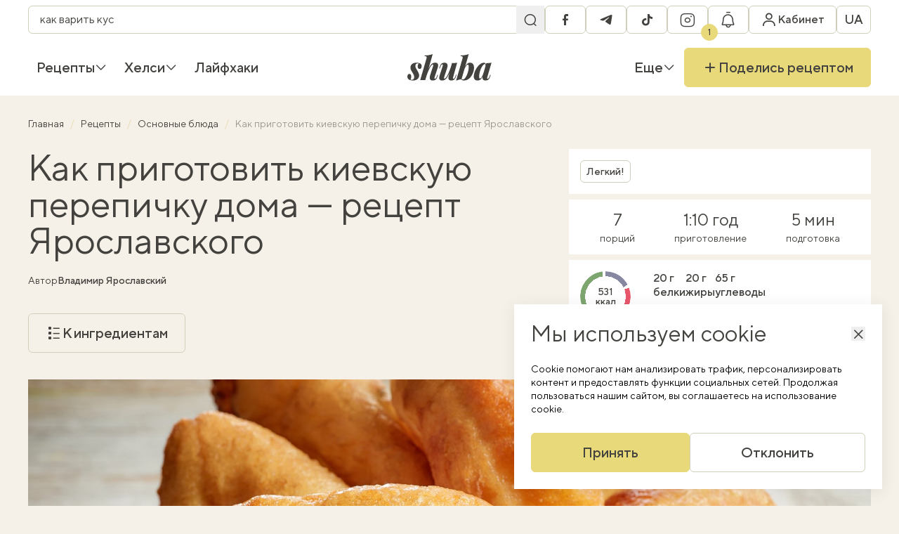

--- FILE ---
content_type: text/html; charset=UTF-8
request_url: https://shuba.life/ru/recipes/11362-kak-prosto-prigotovit-kievskuyu-perepichku
body_size: 33056
content:
<!doctype html>
<html lang="ru">
<head>
    <meta charset="UTF-8">
    <meta name="viewport" content="width=device-width, initial-scale=1">
    <meta http-equiv="X-UA-Compatible" content="ie=edge">
    <link rel="icon" type="image/png" href="/favicon/favicon-96x96.png" sizes="96x96" />
<link rel="icon" type="image/svg+xml" href="/favicon/favicon.svg" />
<link rel="shortcut icon" href="/favicon/favicon.ico" />
<link rel="apple-touch-icon" sizes="180x180" href="/favicon/apple-touch-icon.png" />
<link rel="manifest" href="/favicon/site.webmanifest" />
    <title>Как приготовить киевскую перепичку – пошаговый рецепт Ярославского — Шуба</title>
<link rel="canonical" href="https://shuba.life/ru/recipes/11362-kak-prosto-prigotovit-kievskuyu-perepichku">
    <meta name="robots" content="max-snippet:-1, max-video-preview:-1, max-image-preview:large">
                                    <link rel="alternate" href="https://shuba.life/ru/recipes/11362-kak-prosto-prigotovit-kievskuyu-perepichku" hreflang="ru" />
                                    <link rel="alternate" href="https://shuba.life/recipes/11362-yak-prosto-prigotuvati-kiyivsku-perepichku" hreflang="x-default" />
                        <link rel="alternate" href="https://shuba.life/recipes/11362-yak-prosto-prigotuvati-kiyivsku-perepichku" hreflang="uk" />
            <meta name="description" content="Владимир Ярославский рассказывает, как приготовить киевскую перепичку дома по простому рецепту. Тесто замешиваем на воде и сухих дрожжах.">
<meta name="keywords" content="">
    <meta property="article:modified_time" content="2025-10-31T12:12:21+02:00">
    <meta property="article:published_time" content="2023-10-30T19:00:00+02:00">
<meta property="og:title" content="Как приготовить киевскую перепичку дома — рецепт Ярославского — Шуба" />
<meta property="og:description" content="Тесто замешивается без яиц, на воде и сухих дрожжах. Готовить киевскую перепичку быстро, если не считать время подъема теста. Владимир Ярославский обещает, что справиться с его рецептом очень просто. Это один из лучших рецептов сосисок в тесте." />
<meta property="og:type" content="article" />
<meta property="og:url" content="https://shuba.life/ru/recipes/11362-kak-prosto-prigotovit-kievskuyu-perepichku" />
<meta property="og:image" content="https://shuba.life/static/content/thumbs/1200x630/3/26/p63bcm---c1200x630x50px50p-up--e0a1b7ff75d768fc67a3488fa7588263.jpg" />
<meta property="og:image:url" content="https://shuba.life/static/content/thumbs/1200x630/3/26/p63bcm---c1200x630x50px50p-up--e0a1b7ff75d768fc67a3488fa7588263.jpg" />
<meta property="og:image:width" content="1200" />
<meta property="og:image:height" content="630" />
<meta property="og:site_name" content="shuba.life" />
<meta name="twitter:title" content="Как приготовить киевскую перепичку дома — рецепт Ярославского — Шуба">
<meta name="twitter:description" content="Тесто замешивается без яиц, на воде и сухих дрожжах. Готовить киевскую перепичку быстро, если не считать время подъема теста. Владимир Ярославский обещает, что справиться с его рецептом очень просто. Это один из лучших рецептов сосисок в тесте.">
<meta name="twitter:card" content="summary_large_image">
<meta name="twitter:image" content="https://shuba.life/static/content/thumbs/1200x630/3/26/p63bcm---c1200x630x50px50p-up--e0a1b7ff75d768fc67a3488fa7588263.jpg">
<meta name="twitter:site" content="shuba.life">
<meta name="twitter:creator" content="">

        <link href="https://shuba.life/ru/amp/11362-kak-prosto-prigotovit-kievskuyu-perepichku" rel="amphtml"/>
        <script type="application/ld+json">
        {"@context":"https://schema.org","@type":"BreadcrumbList","itemListElement":[{"@type":"ListItem","position":1,"name":"Главная","item":"https://shuba.life/ru/"},{"@type":"ListItem","position":2,"name":"Рецепты","item":"https://shuba.life/ru/recipes"},{"@type":"ListItem","position":3,"name":"Основные блюда","item":"https://shuba.life/ru/main"},{"@type":"ListItem","position":4,"name":"Как приготовить киевскую перепичку дома — рецепт Ярославского"}]}
    </script>
<script type="application/ld+json">
    {"@context":"https://schema.org","@type":"Recipe","name":"Как приготовить киевскую перепичку дома — рецепт Ярославского","image":["https://shuba.life/static/content/thumbs/660x440/3/26/ddoy7a---c3x2x50px50p-up--e0a1b7ff75d768fc67a3488fa7588263.jpg"],"author":{"@type":"Person","name":"Владимир Ярославский","url":"https://shuba.life/ru/authors/yaroslavskij"},"datePublished":"2023-10-30T19:00:00+02:00","dateModified":"2025-10-31T12:12:21+02:00","description":"Тесто замешивается без яиц, на воде и сухих дрожжах. Готовить киевскую перепичку быстро, если не считать время подъема теста. Владимир Ярославский обещает, что справиться с его рецептом очень просто. Это один из лучших рецептов сосисок в тесте.","aggregateRating":{"@type":"AggregateRating","ratingValue":"4.7","ratingCount":134},"recipeCategory":"Обеды","recipeCuisine":"Украинская","prepTime":"PT5M","cookTime":"PT1H10M","totalTime":"PT1H15M","recipeIngredient":["Теплая вода 350 мл","Сахар 40 г","Дрожжи сухие 10 г","Мука пшеничная 530 г","Соль 10 г","Сосиски 14 шт."],"recipeInstructions":[{"@type":"HowToStep","name":"1/3. Замеси тесто","text":"В теплой воде, не выше 38°С, раствори сахар и дрожжи. Дай постоять 15-17 минут.Добавь просеянную муку, соль и замеси тесто. Оставь в теплом месте на один час, чтобы оно поднялось.","url":"https://shuba.life/ru/recipes/11362-kak-prosto-prigotovit-kievskuyu-perepichku#step:a03e8f41-d138-49b4-9645-2b1120a8b463"},{"@type":"HowToStep","name":"2/3. Сформируй перепичку","text":"Обомни тесто и сформируй 13-14 кусочков по 70 граммов. Придай прямоугольную форму.Заверни сосиски в тесто, хорошо скрепи края, как на вареники. Оставь в теплом месте, пока тесто не поднимется в 2,5 раза (примерно на 40-60 минут).","url":"https://shuba.life/ru/recipes/11362-kak-prosto-prigotovit-kievskuyu-perepichku#step:a03e8f41-d173-4e84-b81e-27237d239948"},{"@type":"HowToStep","name":"3/3. Жарь перепичку","text":"Масло без запаха подогрей до 180°С. Совет: если нет термометра для масла, брось в него кусочек теста и проверь, как он будет жариться.Обжарь ориентировочно по 1 минуте с каждой стороны до красивого румяного цвета. Переложи на бумажное полотенце, которое впитает лишний жир.","url":"https://shuba.life/ru/recipes/11362-kak-prosto-prigotovit-kievskuyu-perepichku#step:a03e8f41-d1a8-4ae3-b89e-23c46cb5e357"}],"nutrition":{"@type":"NutritionInformation","calories":"531 calories","proteinContent":"20 grams protein","fatContent":"20 grams fat","carbohydrateContent":"65 grams carbs"},"recipeYield":"7"}
</script>

    <link rel="preconnect" href="https://c.hit.ua" crossorigin>
<link rel="dns-prefetch" href="https://c.hit.ua" crossorigin>

        <link
            rel="preload"
            media="(max-width: 575px)"
            as="image"
            imagesrcset="https://shuba.life/static/content/thumbs/384x240/3/26/dcpxeo---c8x5x50px50p-up--e0a1b7ff75d768fc67a3488fa7588263.jpg 1x, https://shuba.life/static/content/thumbs/768x480/3/26/hioqf5---c8x5x50px50p-up--e0a1b7ff75d768fc67a3488fa7588263.jpg 2x"
        >
        <link
            rel="preload"
            media="(min-width: 575.1px) and (max-width: 991px)"
            as="image"
            imagesrcset="https://shuba.life/static/content/thumbs/736x460/3/26/uab6w5---c8x5x50px50p-up--e0a1b7ff75d768fc67a3488fa7588263.jpg 1x, https://shuba.life/static/content/thumbs/1472x920/3/26/v2nfgt---c8x5x50px50p-up--e0a1b7ff75d768fc67a3488fa7588263.jpg 2x"
        >
        <link
            rel="preload"
            media="(min-width: 991.1px) and (1440px)"
            as="image"
            imagesrcset="https://shuba.life/static/content/thumbs/1344x672/3/26/mrppqx---c2x1x50px50p-up--e0a1b7ff75d768fc67a3488fa7588263.jpg 1x, https://shuba.life/static/content/thumbs/2688x1344/3/26/ogjw5y---c2x1x50px50p-up--e0a1b7ff75d768fc67a3488fa7588263.jpg 2x"
        >
        <link
            rel="preload"
            media="(min-width: 1440.1px)"
            as="image"
            imagesrcset="https://shuba.life/static/content/thumbs/1824x912/3/26/w2ped5---c2x1x50px50p-up--e0a1b7ff75d768fc67a3488fa7588263.jpg 1x, https://shuba.life/static/content/thumbs/3648x1824/3/26/wrjkhh---c2x1x50px50p-up--e0a1b7ff75d768fc67a3488fa7588263.jpg 2x"
        >
    
<link rel="preload" crossorigin as="font" href="https://shuba.life/static/build/fonts/icons.C19Ngdoc.woff2">
<link rel="preload" crossorigin as="font" href="https://shuba.life/static/build/fonts/TTNormsPro-Regular.DhFd_yVu.woff2">
<link rel="preload" crossorigin as="font" href="https://shuba.life/static/build/fonts/TTNormsPro-Medium.CUy7Ikk_.woff2">
    <script>
    window.shuba = {"environment":"production","baseUrl":"https:\/\/shuba.life","apiUrl":"https:\/\/shuba.life\/api","staticUrl":"https:\/\/shuba.life\/static","translations":{"\u0412\u0438\u043a\u043b\u044e\u0447\u0438\u0442\u0438 \u0440\u0435\u0446\u0435\u043f\u0442\u0438 \u0437":"\u0418\u0441\u043a\u043b\u044e\u0447\u0438\u0442\u044c \u0440\u0435\u0446\u0435\u043f\u0442\u044b c","\u0412\u0438\u0431\u0440\u0430\u0442\u0438":"\u0412\u044b\u0431\u0440\u0430\u0442\u044c","\u041f\u043e\u0448\u0443\u043a":"\u041f\u043e\u0438\u0441\u043a","\u0412\u0430\u0440\u0456\u0430\u043d\u0442\u0438 \u0432\u0456\u0434\u0441\u0443\u0442\u043d\u0456":"\u0412\u0430\u0440\u0438\u0430\u043d\u0442\u044b \u043e\u0442\u0441\u0443\u0442\u0441\u0442\u0432\u0443\u044e\u0442","\u0417\u0430\u0432\u0430\u043d\u0442\u0430\u0436\u0435\u043d\u043d\u044f":"\u0417\u0430\u0433\u0440\u0443\u0437\u043a\u0430","\u041c\u0438 \u043d\u0456\u0447\u043e\u0433\u043e \u043d\u0435 \u0437\u043d\u0430\u0439\u0448\u043b\u0438":"\u041c\u044b \u043d\u0438\u0447\u0435\u0433\u043e \u043d\u0435 \u043d\u0430\u0448\u043b\u0438","\u0417\u0430\u043a\u0440\u0438\u0442\u0438":"\u0417\u0430\u043a\u0440\u044b\u0442\u044c","\u0422\u0438\u043f \u0441\u0442\u0440\u0430\u0432\u0438":"\u0422\u0438\u043f \u0431\u043b\u044e\u0434\u0430","\u0406\u043d\u0434\u0438\u0432\u0456\u0434\u0443\u0430\u043b\u044c\u043d\u0456 \u043f\u043e\u0442\u0440\u0435\u0431\u0438":"\u0418\u043d\u0434\u0438\u0432\u0438\u0434\u0443\u0430\u043b\u044c\u043d\u044b\u0435 \u043f\u043e\u0442\u0440\u0435\u0431\u043d\u043e\u0441\u0442\u0438","\u041a\u0443\u0445\u043d\u044f":"\u041a\u0443\u0445\u043d\u044f","\u0427\u0430\u0441 \u043f\u0440\u0438\u0433\u043e\u0442\u0443\u0432\u0430\u043d\u043d\u044f":"\u0412\u0440\u0435\u043c\u044f \u043f\u0440\u0438\u0433\u043e\u0442\u043e\u0432\u043b\u0435\u043d\u0438\u044f","\u0406\u043d\u0433\u0440\u0435\u0434\u0456\u0454\u043d\u0442":"\u0418\u043d\u0433\u0440\u0435\u0434\u0438\u0435\u043d\u0442","\u041a\u0443\u0445\u043e\u043d\u043d\u0456 \u0434\u0435\u0432\u0430\u0439\u0441\u0438":"\u041a\u0443\u0445\u043e\u043d\u043d\u044b\u0435 \u0434\u0435\u0432\u0430\u0439\u0441\u044b","\u0417\u0430\u0441\u0442\u043e\u0441\u0443\u0432\u0430\u0442\u0438":"\u041f\u0440\u0438\u043c\u0435\u043d\u0438\u0442\u044c","\u0421\u043a\u0438\u043d\u0443\u0442\u0438":"\u0421\u0431\u0440\u043e\u0441\u0438\u0442\u044c","\u0424\u0456\u043b\u044c\u0442\u0440\u0438":"\u0424\u0438\u043b\u044c\u0442\u0440\u044b","\u041a\u043e\u043c\u0435\u043d\u0442\u0430\u0440\u0456":"\u041a\u043e\u043c\u043c\u0435\u043d\u0442\u0430\u0440\u0438\u0438","\u0412\u0456\u0434\u043f\u043e\u0432\u0456\u0441\u0442\u0438":"\u041e\u0442\u0432\u0435\u0442\u0438\u0442\u044c","\u041f\u043e\u0447\u043d\u0456\u0442\u044c \u0434\u0456\u0430\u043b\u043e\u0433 \u0437":"\u041d\u0430\u0447\u043d\u0438\u0442\u0435 \u0434\u0438\u0430\u043b\u043e\u0433 \u0441","\u0414\u0430\u0439\u0442\u0435 \u0432\u0456\u0434\u043f\u043e\u0432\u0456\u0434\u044c":"\u041e\u0442\u0432\u0435\u0442\u044c\u0442\u0435","\u041d\u0430\u0434\u0441\u0438\u043b\u0430\u043d\u043d\u044f":"\u041e\u0442\u043f\u0440\u0430\u0432\u043a\u0430","\u041d\u0430\u0434\u0456\u0441\u043b\u0430\u0442\u0438":"\u041e\u0442\u043f\u0440\u0430\u0432\u0438\u0442\u044c","\u0427\u0438 \u043a\u043e\u0440\u0438\u0441\u043d\u0438\u0439 \u0446\u0435\u0439 \u043a\u043e\u043c\u0435\u043d\u0442\u0430\u0440?":"\u041f\u043e\u043b\u0435\u0437\u0435\u043d \u043b\u0438 \u044d\u0442\u043e\u0442 \u043a\u043e\u043c\u043c\u0435\u043d\u0442\u0430\u0440\u0438\u0439?","\u041e\u0446\u0456\u043d\u0438\u0442\u0438 \u0440\u0435\u0446\u0435\u043f\u0442":"\u041e\u0446\u0435\u043d\u0438\u0442\u044c \u0440\u0435\u0446\u0435\u043f\u0442","\u0417\u0430\u043b\u0438\u0448\u0438\u0442\u0438 \u043a\u043e\u043c\u0435\u043d\u0442\u0430\u0440":"\u041e\u0441\u0442\u0430\u0432\u0438\u0442\u044c \u043a\u043e\u043c\u043c\u0435\u043d\u0442\u0430\u0440\u0438\u0439","\u0422\u0435\u043a\u0441\u0442 \u043a\u043e\u043c\u0435\u043d\u0442\u0430\u0440\u044f":"\u0422\u0435\u043a\u0441\u0442 \u043a\u043e\u043c\u043c\u0435\u043d\u0442\u0430\u0440\u0438\u044f","\u0414\u043e\u0434\u0430\u0442\u0438 \u0444\u043e\u0442\u043e":"\u0414\u043e\u0431\u0430\u0432\u0438\u0442\u044c \u0444\u043e\u0442\u043e","\u0422\u043e\u0436 \u044f\u043a \u0442\u043e\u0431\u0456 \u043f\u0443\u0431\u043b\u0456\u043a\u0430\u0446\u0456\u044f? \u041f\u043e\u0434\u0456\u043b\u0438\u0441\u044f":"\u041d\u0443 \u043a\u0430\u043a \u0442\u0435\u0431\u0435 \u043f\u0443\u0431\u043b\u0438\u043a\u0430\u0446\u0438\u044f? \u041f\u043e\u0434\u0435\u043b\u0438\u0441\u044c","\u0432\u0440\u0430\u0436\u0435\u043d\u043d\u044f\u043c\u0438":"\u0432\u043f\u0435\u0447\u0430\u0442\u043b\u0435\u043d\u0438\u044f\u043c\u0438","\u0417\u0430\u0432\u0430\u043d\u0442\u0430\u0436\u0435\u043d\u043d\u044f \u043a\u043e\u043c\u0435\u043d\u0442\u0430\u0440\u0456\u0432":"\u0417\u0430\u0433\u0440\u0443\u0437\u043a\u0430 \u043a\u043e\u043c\u043c\u0435\u043d\u0442\u0430\u0440\u0438\u0435\u0432","\u0411\u0456\u043b\u044c\u0448\u0435 \u043a\u043e\u043c\u0435\u043d\u0442\u0430\u0440\u0456\u0432":"\u0411\u043e\u043b\u044c\u0448\u0435 \u043a\u043e\u043c\u043c\u0435\u043d\u0442\u0430\u0440\u0438\u0435\u0432","\u0412\u0438\u0439\u0442\u0438":"\u0412\u044b\u0439\u0442\u0438","\u0410\u0432\u0442\u043e\u0440\u0438\u0437\u043e\u0432\u0430\u043d\u043e":"\u0410\u0432\u0442\u043e\u0440\u0438\u0437\u043e\u0432\u0430\u043d\u043e","\u0413\u043e\u043b\u043e\u0432\u043d\u0430":"\u0413\u043b\u0430\u0432\u043d\u0430\u044f","\u041a\u0430\u0431\u0456\u043d\u0435\u0442":"\u041a\u0430\u0431\u0438\u043d\u0435\u0442","\u041e\u0441\u043e\u0431\u0438\u0441\u0442\u0430 \u0456\u043d\u0444\u043e\u0440\u043c\u0430\u0446\u0456\u044f":"\u041b\u0438\u0447\u043d\u0430\u044f \u0438\u043d\u0444\u043e\u0440\u043c\u0430\u0446\u0438\u044f","\u0428\u043e\u043f\u0456\u043d\u0433-\u043b\u0456\u0441\u0442":"\u0428\u043e\u043f\u0438\u043d\u0433-\u043b\u0438\u0441\u0442","\u0417\u0431\u0435\u0440\u0435\u0436\u0435\u043d\u0456 \u0440\u0435\u0446\u0435\u043f\u0442\u0438":"\u0421\u043e\u0445\u0440\u0430\u043d\u0435\u043d\u043d\u044b\u0435 \u0440\u0435\u0446\u0435\u043f\u0442\u044b","\u0421\u043f\u043e\u0432\u0456\u0449\u0435\u043d\u043d\u044f":"\u0423\u0432\u0435\u0434\u043e\u043c\u043b\u0435\u043d\u0438\u044f","\u0417\u043d\u0438\u0436\u043a\u0438":"\u0421\u043a\u0438\u0434\u043a\u0438","\u041c\u043e\u0457 \u0440\u0435\u0446\u0435\u043f\u0442\u0438":"\u041c\u043e\u0438 \u0440\u0435\u0446\u0435\u043f\u0442\u044b","\u041a\u0443\u043b\u0456\u043d\u0430\u0440\u043d\u0456 \u043a\u0443\u0440\u0441\u0438":"\u041a\u0443\u043b\u0438\u043d\u0430\u0440\u043d\u044b\u0435 \u043a\u0443\u0440\u0441\u044b","\u0414\u043e \u0440\u0435\u0446\u0435\u043f\u0442\u0456\u0432":"\u041a \u0440\u0435\u0446\u0435\u043f\u0442\u0430\u043c","\u041a\u0443\u0440\u0441\u0438 \u0449\u0435\u00a0\u043d\u0435\u00a0\u0434\u043e\u0441\u0442\u0443\u043f\u043d\u0456, \u0430\u043b\u0435 \u0437\u043e\u0432\u0441\u0456\u043c \u0441\u043a\u043e\u0440\u043e \u0431\u0443\u0434\u0443\u0442\u044c!":"\u041a\u0443\u0440\u0441\u044b \u0435\u0449\u0435 \u043d\u0435 \u0434\u043e\u0441\u0442\u0443\u043f\u043d\u044b, \u043d\u043e \u0441\u043e\u0432\u0441\u0435\u043c \u0441\u043a\u043e\u0440\u043e \u0431\u0443\u0434\u0443\u0442!","\u041d\u0435\u0026nbsp;\u0432\u0442\u0440\u0430\u0447\u0430\u0439\u0442\u0435 \u043c\u043e\u0436\u043b\u0438\u0432\u0456\u0441\u0442\u044c \u0026ndash; \u0440\u0435\u0454\u0441\u0442\u0440\u0443\u0439\u0442\u0435\u0441\u044c \u0432\u0436\u0435 \u0441\u044c\u043e\u0433\u043e\u0434\u043d\u0456!":"\u041d\u0435 \u0443\u043f\u0443\u0441\u043a\u0430\u0439\u0442\u0435 \u0432\u043e\u0437\u043c\u043e\u0436\u043d\u043e\u0441\u0442\u044c - \u0440\u0435\u0433\u0438\u0441\u0442\u0440\u0438\u0440\u0443\u0439\u0442\u0435\u0441\u044c \u0443\u0436\u0435 \u0441\u0435\u0433\u043e\u0434\u043d\u044f!","\u0411\u0430\u043d\u0435\u0440 \u043a\u0443\u043b\u0456\u043d\u0430\u0440\u043d\u0438\u0445 \u043a\u0443\u0440\u0441\u0456\u0432":"\u0411\u0430\u043d\u043d\u0435\u0440 \u043a\u0443\u043b\u0438\u043d\u0430\u0440\u043d\u044b\u0445 \u043a\u0443\u0440\u0441\u043e\u0432","\u0412\u0441\u0456":"\u0412\u0441\u0435","\u041f\u0440\u043e\u043c\u043e\u043a\u043e\u0434\u0438":"\u041f\u0440\u043e\u043c\u043e\u043a\u043e\u0434\u044b","\u041d\u0430\u0440\u0430\u0437\u0456 \u0431\u0435\u0437 \u0437\u043d\u0438\u0436\u043e\u043a, \u0430\u043b\u0435 \u043d\u0435 \u043d\u0430\u0434\u043e\u0432\u0433\u043e!":"\u041f\u043e\u043a\u0430 \u0431\u0435\u0437 \u0441\u043a\u0438\u0434\u043e\u043a, \u043d\u043e \u043d\u0435 \u043d\u0430\u0434\u043e\u043b\u0433\u043e!","\u0417\u0430\u0432\u0430\u043d\u0442\u0430\u0436\u0438\u0442\u0438 \u0449\u0435":"\u0417\u0430\u0433\u0440\u0443\u0437\u0438\u0442\u044c \u0435\u0449\u0435","\u041f\u0435\u0440\u0435\u0439\u0442\u0438":"\u041f\u0435\u0440\u0435\u0439\u0442\u0438","\u041e\u0442\u0440\u0438\u043c\u0430\u0442\u0438":"\u041f\u043e\u043b\u0443\u0447\u0438\u0442\u044c","\u0421\u043f\u0438\u0441\u043e\u043a \u0441\u0442\u0432\u043e\u0440\u0435\u043d\u043e":"\u0421\u043f\u0438\u0441\u043e\u043a \u0441\u043e\u0437\u0434\u0430\u043d","\u0421\u0442\u0432\u043e\u0440\u0438\u0442\u0438 \u043d\u043e\u0432\u0438\u0439 \u0441\u043f\u0438\u0441\u043e\u043a":"\u0421\u043e\u0437\u0434\u0430\u0442\u044c \u043d\u043e\u0432\u044b\u0439 \u0441\u043f\u0438\u0441\u043e\u043a","\u041d\u0430\u0437\u0432\u0430 \u0441\u043f\u0438\u0441\u043a\u0443":"\u041d\u0430\u0437\u0432\u0430\u043d\u0438\u0435 \u0441\u043f\u0438\u0441\u043a\u0430","\u0417\u0431\u0435\u0440\u0435\u0433\u0442\u0438":"\u0421\u043e\u0445\u0440\u0430\u043d\u0438\u0442\u044c","\u0421\u043f\u0438\u0441\u043e\u043a \u0432\u0438\u0434\u0430\u043b\u0435\u043d\u043e":"\u0421\u043f\u0438\u0441\u043e\u043a \u0443\u0434\u0430\u043b\u0435\u043d","\u0412\u0438\u0434\u0430\u043b\u0438\u0442\u0438 \u0441\u043f\u0438\u0441\u043e\u043a ":"\u0423\u0434\u0430\u043b\u0438\u0442\u044c \u0441\u043f\u0438\u0441\u043e\u043a ","\u0412\u0438\u0434\u0430\u043b\u0438\u0442\u0438":"\u0423\u0434\u0430\u043b\u0438\u0442\u044c","\u0412\u0456\u0434\u043c\u0456\u043d\u0438\u0442\u0438":"\u041e\u0442\u043c\u0435\u043d\u0438\u0442\u044c","\u0421\u043f\u0438\u0441\u043e\u043a \u043e\u043d\u043e\u0432\u043b\u0435\u043d\u043e":"\u0421\u043f\u0438\u0441\u043e\u043a \u043e\u0431\u043d\u043e\u0432\u043b\u0435\u043d","\u0420\u0435\u0434\u0430\u0433\u0443\u0432\u0430\u043d\u043d\u044f":"\u0420\u0435\u0434\u0430\u043a\u0442\u0438\u0440\u043e\u0432\u0430\u043d\u0438\u0435","\u041f\u043e\u0432\u0435\u0440\u043d\u0443\u0442\u0438\u0441\u044f":"\u0412\u0435\u0440\u043d\u0443\u0442\u044c\u0441\u044f","\u0412\u0430\u0448 \u0441\u043f\u0438\u0441\u043e\u043a \u043f\u043e\u043a\u0438 \u0449\u043e\u00a0\u043f\u043e\u0440\u043e\u0436\u043d\u0456\u0439. \u0417\u0431\u0435\u0440\u0456\u0433\u0430\u0439\u0442\u0435 \u0443\u043b\u044e\u0431\u043b\u0435\u043d\u0456 \u0440\u0435\u0446\u0435\u043f\u0442\u0438 \u0442\u0430\u00a0\u043f\u0435\u0440\u0435\u0433\u043b\u044f\u0434\u0430\u0439\u0442\u0435 \u0457\u0445\u00a0\u0443\u00a0\u0431\u0443\u0434\u044c-\u044f\u043a\u0438\u0439 \u0447\u0430\u0441!":"\u0412\u0430\u0448 \u0441\u043f\u0438\u0441\u043e\u043a \u043f\u043e\u043a\u0430 \u0447\u0442\u043e \u043f\u0443\u0441\u0442\u043e\u0439. \u0421\u043e\u0445\u0440\u0430\u043d\u044f\u0439\u0442\u0435 \u043b\u044e\u0431\u0438\u043c\u044b\u0435 \u0440\u0435\u0446\u0435\u043f\u0442\u044b \u0438 \u043f\u0440\u043e\u0441\u043c\u0430\u0442\u0440\u0438\u0432\u0430\u0439\u0442\u0435 \u0438\u0445 \u0432 \u043b\u044e\u0431\u043e\u0435 \u0432\u0440\u0435\u043c\u044f!","\u0421\u043f\u0438\u0441\u043e\u043a \u0440\u0435\u0446\u0435\u043f\u0442\u0456\u0432":"\u0421\u043f\u0438\u0441\u043e\u043a \u0440\u0435\u0446\u0435\u043f\u0442\u043e\u0432","\u0420\u0435\u0434\u0430\u0433\u0443\u0432\u0430\u0442\u0438":"\u0420\u0435\u0434\u0430\u043a\u0442\u0438\u0440\u043e\u0432\u0430\u0442\u044c","\u041e\u0447\u0438\u0441\u0442\u0438\u0442\u0438 \u0441\u043f\u0438\u0441\u043e\u043a?":"\u041e\u0447\u0438\u0441\u0442\u0438\u0442\u044c \u0441\u043f\u0438\u0441\u043e\u043a?","\u041e\u0447\u0438\u0441\u0442\u0438\u0442\u0438":"\u041e\u0447\u0438\u0441\u0442\u0438\u0442\u044c","\u0417\u0430\u043b\u0438\u0448\u0438\u0442\u0438":"\u041e\u0441\u0442\u0430\u0432\u0438\u0442\u044c","\u0406\u043d\u0433\u0440\u0435\u0434\u0456\u0454\u043d\u0442 \u0432\u0438\u0434\u0430\u043b\u0435\u043d\u043e \u0437 \u0448\u043e\u043f\u0456\u043d\u0433-\u043b\u0456\u0441\u0442\u0443":"\u0418\u043d\u0433\u0440\u0435\u0434\u0438\u0435\u043d\u0442 \u0443\u0434\u0430\u043b\u0435\u043d \u0438\u0437 \u0448\u043e\u043f\u0438\u043d\u0433-\u043b\u0438\u0441\u0442\u0430","\u0428\u043e\u043f\u0456\u043d\u0433-\u043b\u0456\u0441\u0442 \u043e\u0447\u0438\u0449\u0435\u043d\u043e":"\u0428\u043e\u043f\u0438\u043d\u0433-\u043b\u0438\u0441\u0442 \u043e\u0447\u0438\u0449\u0435\u043d","\u0421\u043f\u0438\u0441\u043e\u043a \u0456\u043d\u0433\u0440\u0435\u0434\u0456\u0454\u043d\u0442\u0456\u0432":"\u0421\u043f\u0438\u0441\u043e\u043a \u0438\u043d\u0433\u0440\u0435\u0434\u0438\u0435\u043d\u0442\u043e\u0432","\u041a\u0443\u043f\u0438\u0442\u0438 \u0406\u043d\u0433\u0440\u0435\u0434\u0456\u0454\u043d\u0442\u0438":"\u041a\u0443\u043f\u0438\u0442\u044c \u0418\u043d\u0433\u0440\u0435\u0434\u0438\u0435\u043d\u0442\u044b","\u041e\u0447\u0438\u0441\u0442\u0438\u0442\u0438 \u0441\u043f\u0438\u0441\u043e\u043a":"\u041e\u0447\u0438\u0441\u0442\u0438\u0442\u044c \u0441\u043f\u0438\u0441\u043e\u043a","\u0414\u043e\u0434\u0430\u0439\u0442\u0435 \u043f\u0435\u0440\u0448\u0438\u0439 \u0456\u043d\u0433\u0440\u0435\u0434\u0456\u0454\u043d\u0442 \u0432\u00a0\u0441\u043f\u0438\u0441\u043e\u043a \u043d\u0430\u00a0\u0441\u0442\u043e\u0440\u0456\u043d\u0446\u0456 \u0440\u0435\u0446\u0435\u043f\u0442\u0443!":"\u0414\u043e\u0431\u0430\u0432\u044c\u0442\u0435 \u043f\u0435\u0440\u0432\u044b\u0439 \u0438\u043d\u0433\u0440\u0435\u0434\u0438\u0435\u043d\u0442 \u0432 \u0441\u043f\u0438\u0441\u043e\u043a \u043d\u0430 \u0441\u0442\u0440\u0430\u043d\u0438\u0446\u0435 \u0440\u0435\u0446\u0435\u043f\u0442\u0430!","\u0412\u0438\u0434\u0430\u043b\u0438\u0442\u0438 \u043f\u0440\u043e\u0444\u0456\u043b\u044c?":"\u0423\u0434\u0430\u043b\u0438\u0442\u044c \u043f\u0440\u043e\u0444\u0438\u043b\u044c?","\u0412\u0430\u0448 \u043f\u0440\u043e\u0444\u0456\u043b\u044c \u0440\u0430\u0437\u043e\u043c \u0456\u0437 \u043e\u0431\u0440\u0430\u043d\u0438\u043c\u0438 \u0440\u0435\u0446\u0435\u043f\u0442\u0430\u043c\u0438, \u0448\u043e\u043f\u0456\u043d\u0433-\u043b\u0456\u0441\u0442\u043e\u043c \u0442\u0430 \u0432\u0430\u0448\u0438\u043c\u0438 \u0440\u0435\u0446\u0435\u043f\u0442\u0430\u043c\u0438 \u0431\u0443\u0434\u0435 \u0432\u0438\u0434\u0430\u043b\u0435\u043d\u043e. \u0412\u0438 \u0434\u0456\u0439\u0441\u043d\u043e \u0431\u0430\u0436\u0430\u0454\u0442\u0435 \u043f\u0440\u043e\u0434\u043e\u0432\u0436\u0438\u0442\u0438 \u0432\u0438\u0434\u0430\u043b\u0435\u043d\u043d\u044f?":"\u0412\u0430\u0448 \u043f\u0440\u043e\u0444\u0438\u043b\u044c \u0432\u043c\u0435\u0441\u0442\u0435 \u0441 \u0432\u044b\u0431\u0440\u0430\u043d\u043d\u044b\u043c\u0438 \u0440\u0435\u0446\u0435\u043f\u0442\u0430\u043c\u0438, \u0448\u043e\u043f\u0438\u043d\u0433-\u043b\u0438\u0441\u0442\u043e\u043c \u0438 \u0432\u0430\u0448\u0438\u043c\u0438 \u0440\u0435\u0446\u0435\u043f\u0442\u0430\u043c\u0438 \u0431\u0443\u0434\u0435\u0442 \u0443\u0434\u0430\u043b\u0435\u043d. \u0412\u044b \u0434\u0435\u0439\u0441\u0442\u0432\u0438\u0442\u0435\u043b\u044c\u043d\u043e \u0445\u043e\u0442\u0438\u0442\u0435 \u043f\u0440\u043e\u0434\u043e\u043b\u0436\u0438\u0442\u044c \u0443\u0434\u0430\u043b\u0435\u043d\u0438\u0435?","\u0414\u0430\u043d\u0456 \u0437\u0431\u0435\u0440\u0435\u0436\u0435\u043d\u043e":"\u0414\u0430\u043d\u043d\u044b\u0435 \u0441\u043e\u0445\u0440\u0430\u043d\u0435\u043d\u044b","\u0420\u0435\u0434\u0430\u0433\u0443\u0432\u0430\u043d\u043d\u044f \u043e\u0441\u043e\u0431\u0438\u0441\u0442\u043e\u0457 \u0456\u043d\u0444\u043e\u0440\u043c\u0430\u0446\u0456\u0457":"\u0420\u0435\u0434\u0430\u043a\u0442\u0438\u0440\u043e\u0432\u0430\u043d\u0438\u0435 \u043b\u0438\u0447\u043d\u043e\u0439 \u0438\u043d\u0444\u043e\u0440\u043c\u0430\u0446\u0438\u0438","\u0406\u043c\u2019\u044f":"\u0418\u043c\u044f","\u0420\u0430\u0434\u0456 \u0432\u0430\u0441 \u0431\u0430\u0447\u0438\u0442\u0438 \u0437\u043d\u043e\u0432\u0443":"\u0420\u0430\u0434\u044b \u0432\u0438\u0434\u0435\u0442\u044c \u0432\u0430\u0441 \u0441\u043d\u043e\u0432\u0430","\u0412\u0438\u0434\u0430\u043b\u0438\u0442\u0438 \u043f\u0440\u043e\u0444\u0456\u043b\u044c":"\u0423\u0434\u0430\u043b\u0438\u0442\u044c \u043f\u0440\u043e\u0444\u0438\u043b\u044c","\u0417\u0432\u0435\u0440\u043d\u0456\u0442\u044c \u0443\u0432\u0430\u0433\u0443, \u0437\u00a01\u00a0\u0431\u0435\u0440\u0435\u0437\u043d\u044f \u043c\u0438\u00a0\u043f\u0435\u0440\u0435\u0439\u0448\u043b\u0438 \u043d\u0430\u00a0\u0430\u0432\u0442\u043e\u0440\u0438\u0437\u0430\u0446\u0456\u044e \u0447\u0435\u0440\u0435\u0437":"\u041e\u0431\u0440\u0430\u0442\u0438\u0442\u0435 \u0432\u043d\u0438\u043c\u0430\u043d\u0438\u0435, \u0441\u00a01\u00a0\u043c\u0430\u0440\u0442\u0430 \u043c\u044b\u00a0\u043f\u0435\u0440\u0435\u0448\u043b\u0438 \u043d\u0430\u00a0\u0430\u0432\u0442\u043e\u0440\u0438\u0437\u0430\u0446\u0438\u044e \u0447\u0435\u0440\u0435\u0437","\u0412\u043b\u0430\u0441\u043d\u0438\u0439 \u0420\u0430\u0445\u0443\u043d\u043e\u043a":"\u0412\u043b\u0430\u0441\u043d\u0438\u0439 \u0420\u0430\u0445\u0443\u043d\u043e\u043a","\u041f\u0440\u0438\u0432\u2019\u044f\u0436\u0456\u0442\u044c \u0430\u043a\u0430\u0443\u043d\u0442 \u0412\u043b\u0430\u0441\u043d\u043e\u0433\u043e \u0420\u0430\u0445\u0443\u043d\u043a\u0443 (\u043a\u043b\u0456\u043a \u043d\u0430\u00a0\u043a\u043d\u043e\u043f\u043a\u0443 \u043d\u0438\u0436\u0447\u0435), \u0449\u043e\u0431 \u0437\u0431\u0435\u0440\u0435\u0433\u0442\u0438 \u0441\u0432\u043e\u0457 \u043d\u0430\u043b\u0430\u0448\u0442\u0443\u0432\u0430\u043d\u043d\u044f.":"\u041f\u0440\u0438\u0432\u044f\u0436\u0438\u0442\u0435 \u0430\u043a\u043a\u0430\u0443\u043d\u0442 \u0421\u043e\u0431\u0441\u0442\u0432\u0435\u043d\u043d\u043e\u0433\u043e \u0421\u0447\u0435\u0442\u0430 (\u043a\u043b\u0438\u043a \u043d\u0430\u00a0\u043a\u043d\u043e\u043f\u043a\u0443 \u043d\u0438\u0436\u0435), \u0447\u0442\u043e\u0431\u044b \u0441\u043e\u0445\u0440\u0430\u043d\u0438\u0442\u044c \u0441\u0432\u043e\u0438 \u043d\u0430\u0441\u0442\u0440\u043e\u0439\u043a\u0438.","*\u042f\u043a\u0449\u043e \u0432\u0438\u00a0\u0432\u0436\u0435 \u043f\u0440\u0438\u0432\u2019\u044f\u0437\u0430\u043b\u0438 \u0441\u0432\u0456\u0439 \u0430\u043a\u0430\u0443\u043d\u0442 \u0412\u043b\u0430\u0441\u043d\u043e\u0433\u043e \u0420\u0430\u0445\u0443\u043d\u043a\u0443 \u0434\u043e\u00a0\u041a\u0430\u0431\u0456\u043d\u0435\u0442\u0443 SHUBA, \u0442\u043e\u00a0\u043f\u0435\u0440\u0435\u0445\u0456\u0434 \u0432\u0456\u0434\u0431\u0443\u0434\u0435\u0442\u044c\u0441\u044f \u0430\u0432\u0442\u043e\u043c\u0430\u0442\u0438\u0447\u043d\u043e.":"*\u0415\u0441\u043b\u0438 \u0432\u044b\u00a0\u0443\u0436\u0435 \u043f\u0440\u0438\u0432\u044f\u0437\u0430\u043b\u0438 \u0441\u0432\u043e\u0439 \u0430\u043a\u043a\u0430\u0443\u043d\u0442 \u0421\u043e\u0431\u0441\u0442\u0432\u0435\u043d\u043d\u043e\u0433\u043e \u0421\u0447\u0435\u0442\u0430 \u043a\u00a0\u041a\u0430\u0431\u0438\u043d\u0435\u0442\u0443 SHUBA, \u0442\u043e\u00a0\u043f\u0435\u0440\u0435\u0445\u043e\u0434 \u043f\u0440\u043e\u0438\u0437\u043e\u0439\u0434\u0435\u0442 \u0430\u0432\u0442\u043e\u043c\u0430\u0442\u0438\u0447\u0435\u0441\u043a\u0438.","\u0412\u0456\u0434\u0432\u2019\u044f\u0437\u0430\u0442\u0438 \u0412\u043b\u0430\u0441\u043d\u0438\u0439 \u0420\u0430\u0445\u0443\u043d\u043e\u043a":"\u041e\u0442\u0432\u044f\u0437\u0430\u0442\u044c \u0412\u043b\u0430\u0441\u043d\u0438\u0439 \u0420\u0430\u0445\u0443\u043d\u043e\u043a","\u041f\u0440\u0438\u0432\u2019\u044f\u0437\u0430\u0442\u0438 \u0412\u043b\u0430\u0441\u043d\u0438\u0439 \u0420\u0430\u0445\u0443\u043d\u043e\u043a":"\u041f\u0440\u0438\u0432\u044f\u0437\u0430\u0442\u044c \u0412\u043b\u0430\u0441\u043d\u0438\u0439 \u0420\u0430\u0445\u0443\u043d\u043e\u043a","\u0429\u043e \u0442\u0430\u043a\u0435 \u0412\u043b\u0430\u0441\u043d\u0438\u0439 \u0420\u0430\u0445\u0443\u043d\u043e\u043a?":"\u0427\u0442\u043e \u0442\u0430\u043a\u043e\u0435 \u0412\u043b\u0430\u0441\u043d\u0438\u0439 \u0420\u0430\u0445\u0443\u043d\u043e\u043a?","\u0415\u043c\u0435\u0439\u043b":"\u0415\u043c\u0435\u0439\u043b","\u0423\u0441\u0456 \u0440\u0435\u0446\u0435\u043f\u0442\u0438, \u044f\u043a\u0456 \u0442\u0438\u00a0\u0434\u043e\u0434\u0430\u0441\u0438 \u043d\u0430\u00a0\u0441\u0430\u0439\u0442, \u0431\u0443\u0434\u0443\u0442\u044c \u0442\u0443\u0442.\u2028\u0426\u0435\u00a0\u0442\u0432\u043e\u044f \u0432\u043b\u0430\u0441\u043d\u0430 \u043a\u0443\u043b\u0456\u043d\u0430\u0440\u043d\u0430 \u043a\u043d\u0438\u0433\u0430 \u043e\u043d\u043b\u0430\u0439\u043d":"\u0412\u0441\u0435 \u0440\u0435\u0446\u0435\u043f\u0442\u044b, \u043a\u043e\u0442\u043e\u0440\u044b\u0435 \u0442\u044b\u00a0\u0434\u043e\u0431\u0430\u0432\u0438\u0448\u044c \u043d\u0430\u00a0\u0441\u0430\u0439\u0442, \u0431\u0443\u0434\u0443\u0442 \u0437\u0434\u0435\u0441\u044c.\u2028\u042d\u0442\u043e \u0442\u0432\u043e\u044f \u0441\u043e\u0431\u0441\u0442\u0432\u0435\u043d\u043d\u0430\u044f \u043a\u0443\u043b\u0438\u043d\u0430\u0440\u043d\u0430\u044f \u043a\u043d\u0438\u0433\u0430 \u043e\u043d\u043b\u0430\u0439\u043d","\u0414\u043e\u0434\u0430\u0442\u0438 \u0440\u0435\u0446\u0435\u043f\u0442":"\u0414\u043e\u0431\u0430\u0432\u0438\u0442\u044c \u0440\u0435\u0446\u0435\u043f\u0442","\u0423\u0026nbsp;\u0432\u0430\u0441 \u043d\u0435\u043c\u0430\u0454 \u0441\u043f\u043e\u0432\u0456\u0449\u0435\u043d\u044c":"\u0423\u00a0\u0432\u0430\u0441 \u043d\u0435\u0442 \u0443\u0432\u0435\u0434\u043e\u043c\u043b\u0435\u043d\u0438\u0439","\u041f\u043e\u0434\u0456\u043b\u0438\u0441\u044c \u003Ci\u003E\u0432\u0440\u0430\u0436\u0435\u043d\u043d\u044f\u043c\u0438\u003C\/i\u003E":"\u041f\u043e\u0434\u0435\u043b\u0438\u0441\u044c \u003Ci\u003E\u0432\u043f\u0435\u0447\u0430\u0442\u043b\u0435\u043d\u0438\u044f\u043c\u0438\u003C\/i\u003E","\u041b\u0438\u0441\u0442 \u0434\u043e\u00a0\u0440\u0435\u0434\u0430\u043a\u0446\u0456\u0457":"\u041f\u0438\u0441\u044c\u043c\u043e \u0432 \u0440\u0435\u0434\u0430\u043a\u0446\u0438\u044e","\u0417\u0431\u0435\u0440\u0435\u0436\u0435\u043d\u043e":"\u0421\u043e\u0445\u0440\u0430\u043d\u0435\u043d\u043e","\u0417\u0431\u0435\u0440\u0435\u0433\u0442\u0438 \u0440\u0435\u0446\u0435\u043f\u0442":"\u0421\u043e\u0445\u0440\u0430\u043d\u0438\u0442\u044c \u0440\u0435\u0446\u0435\u043f\u0442","\u041e\u0431\u0435\u0440\u0456\u0442\u044c \u0441\u043f\u0438\u0441\u043e\u043a \u0430\u0431\u043e \u0441\u0442\u0432\u043e\u0440\u0456\u0442\u044c \u043d\u043e\u0432\u0438\u0439":"\u0412\u044b\u0431\u0435\u0440\u0438\u0442\u0435 \u0441\u043f\u0438\u0441\u043e\u043a \u0438\u043b\u0438 \u0441\u043e\u0437\u0434\u0430\u0439\u0442\u0435 \u043d\u043e\u0432\u044b\u0439","\u0414\u044f\u043a\u0443\u0454\u043c\u043e \u0437\u0430 \u043f\u0456\u0434\u043f\u0438\u0441\u043a\u0443":"\u0421\u043f\u0430\u0441\u0438\u0431\u043e \u0437\u0430 \u043f\u043e\u0434\u043f\u0438\u0441\u043a\u0443","\u041f\u0456\u0434\u043f\u0438\u0441\u0430\u0442\u0438\u0441\u044c":"\u041f\u043e\u0434\u043f\u0438\u0441\u0430\u0442\u044c\u0441\u044f","\u0414\u043e\u043b\u0443\u0447\u0430\u0439\u0441\u044f \u0434\u043e\u00a0\u0441\u043f\u0456\u043b\u044c\u043d\u043e\u0442\u0438":"\u041f\u0440\u0438\u0441\u043e\u0435\u0434\u0438\u043d\u044f\u0439\u0441\u044f \u043a\u00a0\u0441\u043e\u043e\u0431\u0449\u0435\u0441\u0442\u0432\u0443","\u041d\u0430\u0441 \u0443\u0436\u0435 16\u00a0000":"\u041d\u0430\u0441 \u0443\u0436\u0435 16\u00a0000","\u0421\u0442\u0432\u043e\u0440\u0438\u0442\u0438 \u0430\u043a\u0430\u0443\u043d\u0442":"\u0421\u043e\u0437\u0434\u0430\u0442\u044c \u0430\u043a\u043a\u0430\u0443\u043d\u0442","\u0406\u043d\u0433\u0440\u0435\u0434\u0456\u0454\u043d\u0442\u0438 \u0434\u043e\u0434\u0430\u043d\u043e \u0432 \u0448\u043e\u043f\u0456\u043d\u0433-\u043b\u0456\u0441\u0442":"\u0418\u043d\u0433\u0440\u0435\u0434\u0438\u0435\u043d\u0442\u044b \u0434\u043e\u0431\u0430\u0432\u043b\u0435\u043d\u044b \u0432 \u0448\u043e\u043f\u0438\u043d\u0433-\u043b\u0438\u0441\u0442","\u0406\u043d\u0433\u0440\u0435\u0434\u0456\u0454\u043d\u0442\u0438":"\u0418\u043d\u0433\u0440\u0435\u0434\u0438\u0435\u043d\u0442\u044b","\u0417\u0431\u0435\u0440\u0435\u0436\u0435\u043d\u043d\u044f":"\u0421\u043e\u0445\u0440\u0430\u043d\u0435\u043d\u0438\u0435","\u0417\u0431\u0435\u0440\u0435\u0433\u0442\u0438 \u0441\u043f\u0438\u0441\u043e\u043a":"\u0421\u043e\u0445\u0440\u0430\u043d\u0438\u0442\u044c \u0441\u043f\u0438\u0441\u043e\u043a","\u041a\u0456\u043b\u044c\u043a\u0456\u0441\u0442\u044c \u043f\u043e\u0440\u0446\u0456\u0439:":"\u041a\u043e\u043b\u0438\u0447\u0435\u0441\u0442\u0432\u043e \u043f\u043e\u0440\u0446\u0438\u0439:","\u0417\u043c\u0435\u043d\u0448\u0438\u0442\u0438":"\u0423\u043c\u0435\u043d\u044c\u0448\u0438\u0442\u044c","\u0417\u0431\u0456\u043b\u044c\u0448\u0438\u0442\u0438":"\u0423\u0432\u0435\u043b\u0438\u0447\u0438\u0442\u044c","\u0414\u044f\u043a\u0443\u0454\u043c\u043e \u0437\u0430\u0026nbsp;\u0440\u0435\u0446\u0435\u043f\u0442!":"\u0421\u043f\u0430\u0441\u0438\u0431\u043e \u0437\u0430 \u0440\u0435\u0446\u0435\u043f\u0442!","\u0412\u0430\u0448 \u0440\u0435\u0446\u0435\u043f\u0442 \u043f\u043e\u0442\u0440\u0430\u043f\u0438\u0432 \u0434\u043e\u0026nbsp;\u0440\u0435\u0434\u0430\u043a\u0446\u0456\u0457. \u041c\u0438\u0026nbsp;\u0439\u043e\u0433\u043e \u0440\u043e\u0437\u0433\u043b\u044f\u043d\u0435\u043c\u043e \u0456\u0026nbsp;\u043f\u043e\u0432\u0456\u0434\u043e\u043c\u0438\u043c\u043e \u043f\u0440\u043e \u043f\u0443\u0431\u043b\u0456\u043a\u0430\u0446\u0456\u044e \u0443\u0026nbsp;\u041a\u0430\u0431\u0456\u043d\u0435\u0442 \u0447\u0435\u0440\u0435\u0437 2 \u0434\u043d\u0456.":"\u0412\u0430\u0448 \u0440\u0435\u0446\u0435\u043f\u0442 \u043f\u043e\u043f\u0430\u043b \u0432 \u0440\u0435\u0434\u0430\u043a\u0446\u0438\u044e. \u041c\u044b \u0435\u0433\u043e \u0440\u0430\u0441\u0441\u043c\u043e\u0442\u0440\u0438\u043c \u0438 \u0441\u043e\u043e\u0431\u0449\u0438\u043c \u043e \u043f\u0443\u0431\u043b\u0438\u043a\u0430\u0446\u0438\u0438 \u0432 \u041a\u0430\u0431\u0438\u043d\u0435\u0442 \u0447\u0435\u0440\u0435\u0437 2 \u0434\u043d\u044f.","\u0410\u0432\u0442\u043e\u0440":"\u0410\u0432\u0442\u043e\u0440","\u0412\u043a\u0430\u0437\u0430\u043d\u0435 \u0456\u043c\u2019\u044f \u0442\u0430 \u043f\u0440\u0456\u0437\u0432\u0438\u0449\u0435 \u0432\u0438\u0432\u043e\u0434\u0438\u0442\u0438\u043c\u0435\u0442\u044c\u0441\u044f \u043d\u0430 \u0441\u0442\u043e\u0440\u0456\u043d\u0446\u0456 \u0432\u0430\u0448\u043e\u0433\u043e \u0440\u0435\u0446\u0435\u043f\u0442\u0430":"\u0423\u043a\u0430\u0437\u0430\u043d\u043d\u043e\u0435 \u0438\u043c\u044f \u0438 \u0444\u0430\u043c\u0438\u043b\u0438\u044f \u0431\u0443\u0434\u0435\u0442 \u0432\u044b\u0432\u043e\u0434\u0438\u0442\u044c\u0441\u044f \u043d\u0430 \u0441\u0442\u0440\u0430\u043d\u0438\u0446\u0435 \u0432\u0430\u0448\u0435\u0433\u043e \u0440\u0435\u0446\u0435\u043f\u0442\u0430","\u0412\u0432\u0435\u0434\u0456\u0442\u044c \u0456\u043c\u2019\u044f \u0442\u0430 \u043f\u0440\u0456\u0437\u0432\u0438\u0449\u0435":"\u0412\u0432\u0435\u0434\u0438\u0442\u0435 \u0438\u043c\u044f \u0438 \u0444\u0430\u043c\u0438\u043b\u0438\u044e","\u0414\u0430\u044e \u043f\u043e\u0432\u043d\u0443 \u0437\u0433\u043e\u0434\u0443 \u043d\u0430\u00a0\u043f\u0443\u0431\u043b\u0456\u043a\u0430\u0446\u0456\u044e \u043d\u0430\u00a0\u0441\u0430\u0439\u0442\u0456 shuba.life \u0434\u043e\u0434\u0430\u043d\u043e\u0433\u043e \u043c\u043d\u043e\u044e \u0440\u0435\u0446\u0435\u043f\u0442\u0430, \u0439\u043e\u0433\u043e \u043c\u043e\u0436\u043b\u0438\u0432\u0435 \u0440\u043e\u0437\u043f\u043e\u0432\u0441\u044e\u0434\u0436\u0435\u043d\u043d\u044f \u043d\u0430\u00a0\u0441\u0442\u043e\u0440\u0456\u043d\u043a\u0430\u0445 SHUBA \u0432\u00a0\u0441\u043e\u0446\u0456\u0430\u043b\u044c\u043d\u0438\u0445 \u043c\u0435\u0440\u0435\u0436\u0430\u0445 \u0442\u0430\u00a0\u0432\u0438\u043a\u043e\u0440\u0438\u0441\u0442\u0430\u043d\u043d\u044f \u0432\u00a0\u0456\u043d\u0448\u0438\u0445 \u043f\u0440\u043e\u0454\u043a\u0442\u0430\u0445 SHUBA. \u041f\u0456\u0434\u0442\u0432\u0435\u0440\u0434\u0436\u0443\u044e, \u0449\u043e\u00a0\u0446\u0435\u0439 \u0440\u0435\u0446\u0435\u043f\u0442 \u0442\u0430\u00a0\u0434\u043e\u0434\u0430\u043d\u0456 \u043c\u043d\u043e\u044e \u0444\u043e\u0442\u043e\u0433\u0440\u0430\u0444\u0456\u0457 \u043d\u0435\u00a0\u043f\u043e\u0440\u0443\u0448\u0443\u044e\u0442\u044c \u0430\u0432\u0442\u043e\u0440\u0441\u044c\u043a\u0438\u0445 \u043f\u0440\u0430\u0432 \u0442\u0440\u0435\u0442\u0456\u0445 \u043e\u0441\u0456\u0431.":"\u0414\u0430\u044e \u043f\u043e\u043b\u043d\u043e\u0435 \u0441\u043e\u0433\u043b\u0430\u0441\u0438\u0435 \u043d\u0430 \u043f\u0443\u0431\u043b\u0438\u043a\u0430\u0446\u0438\u044e \u043d\u0430 \u0441\u0430\u0439\u0442\u0435 shuba.life \u0434\u043e\u0431\u0430\u0432\u043b\u0435\u043d\u043d\u043e\u0433\u043e \u043c\u043d\u043e\u0439 \u0440\u0435\u0446\u0435\u043f\u0442\u0430, \u0435\u0433\u043e \u0432\u043e\u0437\u043c\u043e\u0436\u043d\u043e\u0435 \u0440\u0430\u0441\u043f\u0440\u043e\u0441\u0442\u0440\u0430\u043d\u0435\u043d\u0438\u0435 \u043d\u0430 \u0441\u0442\u0440\u0430\u043d\u0438\u0446\u0430\u0445 SHUBA \u0432 \u0441\u043e\u0446\u0438\u0430\u043b\u044c\u043d\u044b\u0445 \u0441\u0435\u0442\u044f\u0445 \u0438 \u0438\u0441\u043f\u043e\u043b\u044c\u0437\u043e\u0432\u0430\u043d\u0438\u0435 \u0432 \u0434\u0440\u0443\u0433\u0438\u0445 \u043f\u0440\u043e\u0435\u043a\u0442\u0430\u0445 SHUBA. \u041f\u043e\u0434\u0442\u0432\u0435\u0440\u0436\u0434\u0430\u044e, \u0447\u0442\u043e \u044d\u0442\u043e\u0442 \u0440\u0435\u0446\u0435\u043f\u0442 \u0438 \u0434\u043e\u0431\u0430\u0432\u043b\u0435\u043d\u043d\u044b\u0435 \u043c\u043d\u043e\u0439 \u0444\u043e\u0442\u043e\u0433\u0440\u0430\u0444\u0438\u0438 \u043d\u0435 \u043d\u0430\u0440\u0443\u0448\u0430\u044e\u0442 \u0430\u0432\u0442\u043e\u0440\u0441\u043a\u0438\u0445 \u043f\u0440\u0430\u0432 \u0442\u0440\u0435\u0442\u044c\u0438\u0445 \u043b\u0438\u0446.","\u0414\u043e\u0434\u0430\u0439 \u0444\u043e\u0442\u043e \u0430\u0431\u043e \u0432\u0456\u0434\u0435\u043e \u043f\u0440\u043e\u0446\u0435\u0441\u0443 \u043f\u0440\u0438\u0433\u043e\u0442\u0443\u0432\u0430\u043d\u043d\u044f \u0441\u0442\u0440\u0430\u0432\u0438":"\u0414\u043e\u0431\u0430\u0432\u044c \u0444\u043e\u0442\u043e \u0438\u043b\u0438 \u0432\u0438\u0434\u0435\u043e \u043f\u0440\u043e\u0446\u0435\u0441\u0441\u0430 \u043f\u0440\u0438\u0433\u043e\u0442\u043e\u0432\u043b\u0435\u043d\u0438\u044f \u0431\u043b\u044e\u0434\u0430","\u0420\u0435\u043a\u043e\u043c\u0435\u043d\u0434\u043e\u0432\u0430\u043d\u0435 \u0441\u043f\u0456\u0432\u0432\u0456\u0434\u043d\u043e\u0448\u0435\u043d\u043d\u044f \u0444\u043e\u0442\u043e \u2014 3:2":"\u0420\u0435\u043a\u043e\u043c\u0435\u043d\u0434\u0443\u0435\u043c\u043e\u0435 \u0441\u043e\u043e\u0442\u043d\u043e\u0448\u0435\u043d\u0438\u0435 \u0444\u043e\u0442\u043e - 3:2","\u0414\u043e\u0434\u0430\u0439 \u043f\u043e\u0441\u0438\u043b\u0430\u043d\u043d\u044f \u043d\u0430 \u0432\u0456\u0434\u0435\u043e":"\u0414\u043e\u0431\u0430\u0432\u044c \u0441\u0441\u044b\u043b\u043a\u0443 \u043d\u0430 \u0432\u0438\u0434\u0435\u043e","\u041f\u043e\u043c\u0438\u043b\u043a\u0430 \u0437\u0430\u0432\u0430\u043d\u0442\u0430\u0436\u0435\u043d\u043d\u044f":"\u041e\u0448\u0438\u0431\u043a\u0430 \u0437\u0430\u0433\u0440\u0443\u0437\u043a\u0438","\u0414\u043e\u0434\u0430\u0439 \u0444\u043e\u0442\u043e":"\u0414\u043e\u0431\u0430\u0432\u044c \u0444\u043e\u0442\u043e","\u042f\u043a \u0433\u043e\u0442\u0443\u0432\u0430\u0442\u0438?":"\u041a\u0430\u043a \u0433\u043e\u0442\u043e\u0432\u0438\u0442\u044c?","\u0420\u043e\u0437\u043a\u0430\u0436\u0438 \u0434\u0435\u0442\u0430\u043b\u044c\u043d\u0456\u0448\u0435 \u043f\u0440\u043e \u0441\u0432\u0456\u0439 \u0440\u0435\u0446\u0435\u043f\u0442. \u0415\u0442\u0430\u043f\u0438, \u043e\u0441\u043e\u0431\u043b\u0438\u0432\u043e\u0441\u0442\u0456, \u0456\u043d\u0433\u0440\u0435\u0434\u0456\u0454\u043d\u0442\u0438, \u0447\u0430\u0441 \u0456\u00a0\u0432\u0441\u0435, \u0449\u043e\u00a0\u0434\u043e\u043f\u043e\u043c\u043e\u0436\u0435 \u0443\u00a0\u043f\u0440\u0438\u0433\u043e\u0442\u0443\u0432\u0430\u043d\u043d\u0456":"\u0420\u0430\u0441\u0441\u043a\u0430\u0436\u0438 \u043f\u043e\u0434\u0440\u043e\u0431\u043d\u0435\u0435 \u043e\u00a0\u0441\u0432\u043e\u0435\u043c \u0440\u0435\u0446\u0435\u043f\u0442\u0435. \u042d\u0442\u0430\u043f\u044b, \u043e\u0441\u043e\u0431\u0435\u043d\u043d\u043e\u0441\u0442\u0438, \u0438\u043d\u0433\u0440\u0435\u0434\u0438\u0435\u043d\u0442\u044b, \u0432\u0440\u0435\u043c\u044f \u0438\u00a0\u0432\u0441\u0435, \u0447\u0442\u043e \u043f\u043e\u043c\u043e\u0436\u0435\u0442 \u0432\u00a0\u043f\u0440\u0438\u0433\u043e\u0442\u043e\u0432\u043b\u0435\u043d\u0438\u0438","\u042f\u043a \u0433\u043e\u0442\u0443\u0432\u0430\u0442\u0438 \u0441\u0442\u0440\u0430\u0432\u0443?":"\u041a\u0430\u043a \u0433\u043e\u0442\u043e\u0432\u0438\u0442\u044c \u0431\u043b\u044e\u0434\u043e?","\u041d\u0430\u0437\u0432\u0430 \u0440\u0435\u0446\u0435\u043f\u0442\u0430":"\u041d\u0430\u0437\u0432\u0430\u043d\u0438\u0435 \u0440\u0435\u0446\u0435\u043f\u0442\u0430","\u043f\u043e\u043b\u044f \u043e\u0431\u043e\u0432\u2019\u044f\u0437\u043a\u043e\u0432\u0456 \u0434\u043e \u0437\u0430\u043f\u043e\u0432\u043d\u0435\u043d\u043d\u044f":"\u043f\u043e\u043b\u044f \u043e\u0431\u044f\u0437\u0430\u0442\u0435\u043b\u044c\u043d\u044b\u0435 \u043a \u0437\u0430\u043f\u043e\u043b\u043d\u0435\u043d\u0438\u044e","\u0412\u0432\u0435\u0434\u0438 \u043d\u0430\u0437\u0432\u0443 \u0440\u0435\u0446\u0435\u043f\u0442\u0430":"\u0412\u0432\u0435\u0434\u0438 \u043d\u0430\u0437\u0432\u0430\u043d\u0438\u0435 \u0440\u0435\u0446\u0435\u043f\u0442\u0430","\u0410\u0432\u0442\u043e\u0440\u0438\u0437\u0443\u0439\u0441\u044f, \u0449\u043e\u0431 \u043f\u043e\u0434\u0456\u043b\u0438\u0441\u044f \u0441\u0432\u043e\u0457\u043c \u0440\u0435\u0446\u0435\u043f\u0442\u043e\u043c":"\u0410\u0432\u0442\u043e\u0440\u0438\u0437\u0443\u0439\u0441\u044f, \u0447\u0442\u043e\u0431\u044b \u043f\u043e\u0434\u0435\u043b\u0438\u0442\u044c\u0441\u044f \u0441\u0432\u043e\u0438\u043c \u0440\u0435\u0446\u0435\u043f\u0442\u043e\u043c","\u0410\u0432\u0442\u043e\u0440\u0438\u0437\u0443\u0432\u0430\u0442\u0438\u0441\u044f":"\u0410\u0432\u0442\u043e\u0440\u0438\u0437\u043e\u0432\u0430\u0442\u044c\u0441\u044f","\u0411\u0443\u0434\u044c \u043b\u0430\u0441\u043a\u0430, \u043f\u0435\u0440\u0435\u0432\u0456\u0440\u0442\u0435 \u0444\u043e\u0440\u043c\u0443, \u0443 \u043d\u0456\u0439 \u0454 \u043f\u043e\u043c\u0438\u043b\u043a\u0438":"\u041f\u043e\u0436\u0430\u043b\u0443\u0439\u0441\u0442\u0430, \u043f\u0440\u043e\u0432\u0435\u0440\u044c\u0442\u0435 \u0444\u043e\u0440\u043c\u0443, \u0432 \u043d\u0435\u0439 \u0435\u0441\u0442\u044c \u043e\u0448\u0438\u0431\u043a\u0438","\u043a\u043a\u0430\u043b":"\u043a\u043a\u0430\u043b","\u041f\u043e\u043a\u0430\u0437\u0430\u0442\u0438 \u0441\u043f\u043e\u0432\u0456\u0449\u0435\u043d\u043d\u044f":"\u041f\u043e\u043a\u0430\u0437\u0430\u0442\u044c \u0443\u0432\u0435\u0434\u043e\u043c\u043b\u0435\u043d\u0438\u0435","\u0414\u043e \u0441\u0442\u043e\u0440\u0456\u043d\u043a\u0438 \u0441\u043f\u043e\u0432\u0456\u0449\u0435\u043d\u044c":"\u041d\u0430 \u0441\u0442\u0440\u0430\u043d\u0438\u0446\u0443 \u0443\u0432\u0435\u0434\u043e\u043c\u043b\u0435\u043d\u0438\u0439","\u041a\u043e\u0440\u0438\u0441\u0442\u0443\u0432\u0430\u0447":"\u041f\u043e\u043b\u044c\u0437\u043e\u0432\u0430\u0442\u0435\u043b\u044c"," \u0432\u0456\u0434\u043f\u043e\u0432\u0456\u0434\u0430\u0454 \u043d\u0430 \u0432\u0430\u0448 \u043a\u043e\u043c\u0435\u043d\u0442\u0430\u0440":" \u043e\u0442\u0432\u0435\u0447\u0430\u0435\u0442 \u043d\u0430 \u0432\u0430\u0448 \u043a\u043e\u043c\u043c\u0435\u043d\u0442\u0430\u0440\u0438\u0439","\u0440\u0435\u0446\u0435\u043f\u0442\u0430":"\u0440\u0435\u0446\u0435\u043f\u0442\u0430","\u0441\u0442\u0430\u0442\u0442\u0456":"\u0441\u0442\u0430\u0442\u044c\u0438","\u0410\u0432\u0430\u0442\u0430\u0440":"\u0410\u0432\u0430\u0442\u0430\u0440"},"currentLanguage":"ru","uniqueId":"f265TP","recaptchaSiteKey":"6Ld6js0qAAAAABBcIoc5KZVGF_LL5frXxrP41GrH","facebookAppId":"616351396468985","styles":{"liteYoutube":"https:\/\/shuba.life\/static\/build\/css\/8.CdxqnW-u.css"},"scripts":{"pollunit":"https:\/\/shuba.life\/static\/vendor\/pollunit.js"},"cabinetPages":[{"name":"\u041b\u0438\u0447\u043d\u0430\u044f \u0438\u043d\u0444\u043e\u0440\u043c\u0430\u0446\u0438\u044f","url":"https:\/\/shuba.life\/ru\/cabinet","slug":"personal-info"},{"name":"\u0421\u043e\u0445\u0440\u0430\u043d\u0435\u043d\u043d\u044b\u0435 \u0440\u0435\u0446\u0435\u043f\u0442\u044b","url":"https:\/\/shuba.life\/ru\/cabinet\/recipe-lists","slug":"recipe-lists"},{"name":"\u0428\u043e\u043f\u0438\u043d\u0433-\u043b\u0438\u0441\u0442","url":"https:\/\/shuba.life\/ru\/cabinet\/shopping-list","slug":"shopping-list"},{"name":"\u0423\u0432\u0435\u0434\u043e\u043c\u043b\u0435\u043d\u0438\u044f","url":"https:\/\/shuba.life\/ru\/cabinet\/notifications","slug":"notifications"},{"name":"\u0421\u043a\u0438\u0434\u043a\u0438","url":"https:\/\/shuba.life\/ru\/cabinet\/promocodes","slug":"promocodes"},{"name":"\u041c\u043e\u0438 \u0440\u0435\u0446\u0435\u043f\u0442\u044b","url":"https:\/\/shuba.life\/ru\/cabinet\/my-recipes","slug":"my-recipes"},{"name":"\u041a\u0443\u043b\u0438\u043d\u0430\u0440\u043d\u044b\u0435 \u043a\u0443\u0440\u0441\u044b","url":"https:\/\/shuba.life\/ru\/cabinet\/cooking-courses","slug":"cooking-courses"}],"infiniteScrollClosures":[],"shouldHideCookiesModal":false,"comments":{"emptyImg":{"1x":"https:\/\/shuba.life\/static\/build\/img\/empty.C7EaRkl2.png","2x":"https:\/\/shuba.life\/static\/build\/img\/empty@2x.OaDTrsiQ.png"}},"searchPlaceholders":["\u043a\u0430\u043a \u0432\u0430\u0440\u0438\u0442\u044c \u043a\u0443\u0441\u043a\u0443\u0441","\u0432\u044b\u043f\u0435\u0447\u043a\u0430 \u0431\u0435\u0437 \u0433\u043b\u044e\u0442\u0435\u043d\u0430","\u043a\u0430\u043a \u0436\u0430\u0440\u0438\u0442\u044c \u0441\u0442\u0435\u0439\u043a","\u0442\u0435\u0441\u0442\u043e \u0434\u043b\u044f \u043f\u0438\u0446\u0446\u044b","\u043f\u0435\u0447\u0435\u043d\u044c\u0435 \u0431\u0435\u0437 \u043c\u0430\u0441\u043b\u0430","\u0441\u043e\u0443\u0441 \u0431\u0435\u0448\u0430\u043c\u0435\u043b\u044c \u0440\u0435\u0446\u0435\u043f\u0442","\u043b\u0438\u043c\u043e\u043d\u043d\u044b\u0439 \u043a\u0435\u043a\u0441","\u0441\u0430\u043b\u0430\u0442 \u0441 \u043f\u0435\u043a\u0438\u043d\u0441\u043a\u043e\u0439 \u043a\u0430\u043f\u0443\u0441\u0442\u043e\u0439"],"openSwitchToUkrainianModal":false}
    window.shuba.slowDevice = navigator?.deviceMemory ? navigator.deviceMemory < 4 : false;

    window.googletag = window.googletag || { cmd: [] };

    window.sendRegCabinetClickEvent = (location) => {
        window.dataLayer.push({
            event: 'reg_cabinet_click',
            location: location
        });

        sessionStorage.setItem('modal-location', location);
    }
</script>

    <script>
        window.shuba.entity = {
            id: "989f446e-b82b-4c75-8104-9be4e72eedd9",
            type: "article"
        }
    </script>
    <link rel="preload" as="style" href="https://shuba.life/static/build/css/2.CEpMlwrT.css" /><link rel="stylesheet" href="https://shuba.life/static/build/css/2.CEpMlwrT.css" />    <link rel="preload" as="style" href="https://shuba.life/static/build/css/9.BfoTxaAX.css" /><link rel="stylesheet" href="https://shuba.life/static/build/css/9.BfoTxaAX.css" />    <link rel="preload" as="style" href="https://shuba.life/static/build/css/6.cpH-eRTM.css" /><link rel="stylesheet" href="https://shuba.life/static/build/css/6.cpH-eRTM.css" /><link rel="preload" as="style" href="https://shuba.life/static/build/css/12.sxc2OV7J.css" /><link rel="stylesheet" href="https://shuba.life/static/build/css/12.sxc2OV7J.css" />    <script>
    window.dataLayer = window.dataLayer || [];
</script>
    <style>
    .nts-ad {display: flex; flex-direction: column; align-items: center; justify-content: center}
    .nts-ad-h60 {min-height: 60px}
    .nts-ad-h90 {min-height: 90px}
    .nts-ad-h250 {min-height: 250px}
    .nts-ad-h280 {min-height: 280px}
    .nts-ad-h600 {min-height: 400px; justify-content: flex-start}

    @media (max-width: 992px) {
        .nts-ad[data-ym-ad="SHB_SBR"] {display: none}
    }

    @media (max-width: 992px) {
        .nts-ad[data-ym-ad="SHB_SBR_1"] {display: none}
    }

    @media (max-width: 992px) {
        .nts-ad[data-ym-ad="SHB_SBR_2"] {display: none}
    }
</style>
    <!-- Google Tag Manager -->
    <script>(function(w,d,s,l,i){w[l]=w[l]||[];w[l].push({'gtm.start':
        new Date().getTime(),event:'gtm.js'});var f=d.getElementsByTagName(s)[0],
    j=d.createElement(s),dl=l!='dataLayer'?'&l='+l:'';j.async=true;j.src=
    'https://www.googletagmanager.com/gtm.js?id='+i+dl;f.parentNode.insertBefore(j,f);
    })(window,document,'script','dataLayer','GTM-WLZS9B2');</script>
    <!-- End Google Tag Manager -->
</head>
<body>
    <!-- Google Tag Manager (noscript) -->
    <noscript><iframe src="https://www.googletagmanager.com/ns.html?id=GTM-WLZS9B2"
    height="0" width="0" style="display:none;visibility:hidden"></iframe></noscript>
    <!-- End Google Tag Manager (noscript) -->
    <header
    class="c-header"
    data-header
>
    <nav class="c-header__inner l-container">
        <div class="c-header__main c-bar">
            <div class="c-search" data-search>
    <form class="c-search__form" action="https://shuba.life/ru/search">
        <div class="f-field__wrapper f-field--sm">
            <input
                type="search"
                name="term"
                class="f-field"
                value=""
                enterkeyhint="search"
                data-search-input
            >
            <button class="f-field__section" aria-label="Поиск">
                <i class="i-icon i-icon-search "></i>
            </button>
        </div>
    </form>
</div>
            <div class="c-bar">
                <button
                    data-toggle
                    data-toggle-target="[data-search]"
                    data-search-toggle
                    aria-label="Переключатель поиска"
                    class="c-header__search f-btn f-btn--secondary f-btn--sm f-btn--square"
                >
                    <i class="i-icon i-icon-search"></i>
                    <i class="i-icon i-icon-close"></i>
                </button>
                <ul class="c-bar c-header__socials">
                        <li>
                <a
                    href="https://www.facebook.com/shuba.food"
                    class="f-btn f-btn--secondary f-btn--square f-btn--sm"
                    target="_blank"
                    rel="external noopener nofollow"
                >
                <span class="sr-only">
                    facebook
                </span>
                <i class="i-icon i-icon-facebook"></i>
            </a>
        </li>
                                <li>
                <a
                    href="https://t.me/shubafood"
                    class="f-btn f-btn--secondary f-btn--square f-btn--sm"
                    target="_blank"
                    rel="external noopener nofollow"
                >
                <span class="sr-only">
                    telegram
                </span>
                <i class="i-icon i-icon-telegram"></i>
            </a>
        </li>
                                <li>
                <a
                    href="https://www.tiktok.com/@shuba.life"
                    class="f-btn f-btn--secondary f-btn--square f-btn--sm"
                    target="_blank"
                    rel="external noopener nofollow"
                >
                <span class="sr-only">
                    tiktok
                </span>
                <i class="i-icon i-icon-tiktok"></i>
            </a>
        </li>
                                <li>
                <a
                    href="https://www.instagram.com/shuba.food/"
                    class="f-btn f-btn--secondary f-btn--square f-btn--sm"
                    target="_blank"
                    rel="external noopener nofollow"
                >
                <span class="sr-only">
                    instagram
                </span>
                <i class="i-icon i-icon-instagram"></i>
            </a>
        </li>
            </ul>
                <div data-notifications-btn>
                    <button
                        class="c-header__notifications f-btn f-btn--secondary f-btn--sm f-btn--square"
                        aria-label="Показать уведомление"
                        data-modal-target="#emptyNotificationsModal"
                        data-modal-on-show-callback-name="sendRegCabinetClickEvent"
                        data-modal-on-show-callback-params="notification"
                    >
                        <i class="i-icon i-icon-notifications"></i>
                        <span class="c-badge c-badge--pin">1</span>
                    </button>
                </div>
            </div>
            <a class="c-header__logo" href="https://shuba.life/ru/">
    <img
        width="80"
        height="25"
        src="https://shuba.life/static/build/img/logo.C-KLlank.svg"
        alt="shuba.life"
        loading="lazy"
    >
</a>
            <div class="c-bar">
                <div data-cabinet-dropdown>
                    <div class="c-dropdown c-dropdown--hover">
                        <button
                            class="c-header__profile f-btn f-btn--sm f-btn--square f-btn--secondary"
                            aria-label="Войти в кабинет"
                            data-modal-target="#authModal"
                            data-modal-on-show-callback-name="sendRegCabinetClickEvent"
                            data-modal-on-show-callback-params="header"
                        >
                            <i class="i-icon i-icon-profile"></i>
                            <span class="c-header__profile-text">
                                Кабинет
                            </span>
                        </button>
                    </div>
                </div>
                <button
                    data-menu-toggle
                    type="button"
                    aria-label="Переключатель меню"
                    class="c-header__hamburger f-btn f-btn--sm f-btn--square f-btn--secondary"
                >
                    <i class="i-icon i-icon-hamburger"></i>
                </button>
                <div class="xl-max:hidden">
            <a
            href="https://shuba.life/recipes/11362-yak-prosto-prigotuvati-kiyivsku-perepichku"
            class="px-2.5 text-md uppercase f-btn f-btn--sm f-btn--square f-btn--secondary"
            rel="alternate"
            lang="uk"
            hreflang="uk"
        >
            ua
        </a>
    </div>
            </div>
        </div>
        <div class="c-header__nav c-bar">
            <ul class="c-bar">
                    
            <li class="c-dropdown c-dropdown--hover c-bar__item">
                <a href="https://shuba.life/ru/recipes" class="c-dropdown__toggle c-bar__link font-medium" >
        Рецепты

                    <i class="i-icon i-icon-angle c-dropdown__arrow i-icon--bottom"></i>
            </a>
                                    <div class="c-dropdown__panel c-dropdown__panel--left w-max">
                        <div class="c-dropdown__body c-bar flex-col u-scroll">
                                                            <a href="https://shuba.life/ru/recipes" class="c-dropdown__link c-bar__link font-medium" >
    Все рецепты

    </a>
                                                            <a href="https://shuba.life/ru/breakfast" class="c-dropdown__link c-bar__link font-medium" >
        Завтрак

            </a>
                                                            <a href="https://shuba.life/ru/pervye-blyuda" class="c-dropdown__link c-bar__link font-medium" >
        Супы

            </a>
                                                            <a href="https://shuba.life/ru/garniri" class="c-dropdown__link c-bar__link font-medium" >
        Гарниры

            </a>
                                                            <a href="https://shuba.life/ru/salaty" class="c-dropdown__link c-bar__link font-medium" >
        Салаты

            </a>
                                                            <a href="https://shuba.life/ru/main" class="c-dropdown__link c-bar__link font-medium" >
        Основные блюда

            </a>
                                                            <a href="https://shuba.life/ru/vipichka" class="c-dropdown__link c-bar__link font-medium" >
        Выпечка

            </a>
                                                            <a href="https://shuba.life/ru/deserts" class="c-dropdown__link c-bar__link font-medium" >
        Десерты

            </a>
                                                            <a href="https://shuba.life/ru/drinks" class="c-dropdown__link c-bar__link font-medium" >
        Напитки

            </a>
                                                            <a href="https://shuba.life/ru/konservaciya-ta-zagotovki" class="c-dropdown__link c-bar__link font-medium" >
        Консервация

            </a>
                                                            <a href="https://shuba.life/ru/dlya-ditej" class="c-dropdown__link c-bar__link font-medium" >
        Для детей

            </a>
                                                    </div>
                    </div>
                            </li>
                    
            <li class="c-dropdown c-dropdown--hover c-bar__item">
                <a href="https://shuba.life/ru/healthy" class="c-dropdown__toggle c-bar__link font-medium" >
        Хелси

                    <i class="i-icon i-icon-angle c-dropdown__arrow i-icon--bottom"></i>
            </a>
                                    <div class="c-dropdown__panel c-dropdown__panel--left w-max">
                        <div class="c-dropdown__body c-bar flex-col u-scroll">
                                                            <a href="https://shuba.life/ru/proper-nutrition" class="c-dropdown__link c-bar__link font-medium" >
        Правильное питание

            </a>
                                                            <a href="https://shuba.life/ru/helsi" class="c-dropdown__link c-bar__link font-medium" >
        Хелси-рецепты

            </a>
                                                    </div>
                    </div>
                            </li>
                    
            <li class="c-dropdown c-dropdown--hover c-bar__item">
                <a href="https://shuba.life/ru/instruct" class="c-dropdown__toggle c-bar__link font-medium" >
        Лайфхаки

            </a>
                            </li>
            </ul>
            <a class="c-header__logo" href="https://shuba.life/ru/">
    <span class="sr-only">
        shuba.life
    </span>
    <svg width="145" height="45" viewBox="0 0 145 45" fill="none" xmlns="http://www.w3.org/2000/svg">
        <path
            d="M5.445 42.9551C5.73833 43.1018 6.03167 43.2118 6.325 43.2851C6.655 43.3218 7.04 43.3401 7.48 43.3401C8.72667 43.3401 9.75333 42.9551 10.56 42.1851C11.3667 41.3785 11.77 40.2785 11.77 38.8851C11.77 37.6385 11.495 36.3735 10.945 35.0901C10.395 33.7701 9.625 32.3585 8.635 30.8551C7.755 29.4985 6.96667 28.1968 6.27 26.9501C5.61 25.6668 5.28 24.2368 5.28 22.6601C5.28 21.0835 5.68333 19.6901 6.49 18.4801C7.29667 17.2335 8.47 16.2618 10.01 15.5651C11.55 14.8318 13.4567 14.4651 15.73 14.4651C17.1967 14.4651 18.6083 14.6485 19.965 15.0151C21.3217 15.3451 22.44 15.9318 23.32 16.7751C24.2 17.6185 24.64 18.8468 24.64 20.4601C24.64 21.1201 24.5117 21.8168 24.255 22.5501C23.9983 23.2468 23.595 23.8335 23.045 24.3101C22.5317 24.7501 21.8533 24.9701 21.01 24.9701C20.02 24.9701 19.2317 24.5851 18.645 23.8151C18.0583 23.0451 17.765 22.0368 17.765 20.7901C17.765 19.7268 17.9483 18.7735 18.315 17.9301C18.6817 17.0868 19.0667 16.4268 19.47 15.9501C19.1033 15.7301 18.5533 15.6201 17.82 15.6201C16.5367 15.6201 15.5467 16.0051 14.85 16.7751C14.1533 17.5451 13.7867 18.6635 13.75 20.1301C13.75 20.9368 13.8967 21.7435 14.19 22.5501C14.52 23.3201 14.9233 24.1085 15.4 24.9151C15.9133 25.6851 16.445 26.5285 16.995 27.4451C18.1683 29.3885 19.0117 31.0201 19.525 32.3401C20.0383 33.6235 20.295 34.9068 20.295 36.1901C20.295 37.7301 19.8733 39.1235 19.03 40.3701C18.2233 41.6168 17.0133 42.6251 15.4 43.3951C13.8233 44.1285 11.8983 44.4951 9.625 44.4951C7.975 44.4951 6.41667 44.2935 4.95 43.8901C3.48333 43.4868 2.29167 42.7901 1.375 41.8001C0.458333 40.8101 0 39.4718 0 37.7851C0 36.5751 0.311667 35.5485 0.935 34.7051C1.52167 33.8251 2.34667 33.3851 3.41 33.3851C4.43667 33.3851 5.24333 33.8068 5.83 34.6501C6.45333 35.4935 6.765 36.5935 6.765 37.9501C6.765 38.9768 6.6 39.9485 6.27 40.8651C5.94 41.7451 5.665 42.4418 5.445 42.9551Z"
            fill="#44423E"
        />
        <path
            d="M30.8339 43.7251H22.0889L32.9789 7.04012C33.3456 5.79345 33.3089 4.87679 32.8689 4.29012C32.4289 3.70345 31.3106 3.41012 29.5139 3.41012L29.8989 2.25512C32.6856 2.21845 35.1606 2.01679 37.3239 1.65012C39.5239 1.24679 41.6323 0.696788 43.6489 0.00012207L30.8339 43.7251ZM32.1539 35.8051C33.6206 31.4418 34.9773 27.8851 36.2239 25.1351C37.5073 22.3485 38.7539 20.1851 39.9639 18.6451C41.1739 17.0685 42.4206 15.9868 43.7039 15.4001C44.9873 14.7768 46.3439 14.4651 47.7739 14.4651C49.6073 14.4651 50.9273 14.8501 51.7339 15.6201C52.5406 16.3535 52.9439 17.3618 52.9439 18.6451C52.9806 19.8918 52.7606 21.2668 52.2839 22.7701L46.8389 39.0501C46.4723 40.0768 46.3989 40.7551 46.6189 41.0851C46.8756 41.4151 47.1873 41.5801 47.5539 41.5801C47.9573 41.5801 48.4339 41.3601 48.9839 40.9201C49.5339 40.4435 50.1206 39.3618 50.7439 37.6751L51.7889 34.8151H52.834L51.4589 38.8301C50.9456 40.3701 50.2673 41.5435 49.4239 42.3501C48.5806 43.1568 47.6639 43.7068 46.6739 44.0001C45.7206 44.3301 44.7673 44.4951 43.8139 44.4951C41.9806 44.4951 40.6423 44.0918 39.7989 43.2851C38.9556 42.4418 38.5156 41.3235 38.4789 39.9301C38.4423 38.5368 38.6989 37.0151 39.2489 35.3651L44.0889 20.8451C44.2723 20.2218 44.4006 19.6535 44.4739 19.1401C44.5473 18.6268 44.5289 18.2418 44.4189 17.9851C44.3456 17.6918 44.1256 17.5451 43.7589 17.5451C43.0989 17.5451 42.3289 18.0218 41.4489 18.9751C40.6056 19.9285 39.7073 21.2485 38.7539 22.9351C37.8373 24.6218 36.9023 26.5835 35.9489 28.8201C34.9956 31.0201 34.0789 33.3668 33.1989 35.8601C32.3556 38.3168 31.6039 40.8285 30.9439 43.3951L32.1539 35.8051Z"
            fill="#44423E"
        />
        <path
            d="M75.112 24.3651C73.7186 28.5085 72.3986 31.9001 71.152 34.5401C69.9053 37.1801 68.677 39.2151 67.467 40.6451C66.2936 42.0751 65.0836 43.0835 63.837 43.6701C62.5903 44.2201 61.2336 44.4951 59.767 44.4951C58.3003 44.4951 57.127 44.1835 56.247 43.5601C55.4036 42.9001 54.9086 41.9651 54.762 40.7551C54.652 39.5085 54.8903 37.9868 55.477 36.1901L60.812 19.9101C61.1786 18.8468 61.2336 18.1685 60.977 17.8751C60.7203 17.5451 60.427 17.3801 60.097 17.3801C59.6936 17.3801 59.217 17.6185 58.667 18.0951C58.117 18.5351 57.5303 19.5985 56.907 21.2851L55.862 24.1451H54.817L56.192 20.1301C56.742 18.5901 57.4203 17.4168 58.227 16.6101C59.0703 15.8035 59.9686 15.2535 60.922 14.9601C61.912 14.6301 62.8653 14.4651 63.782 14.4651C65.432 14.4651 66.697 14.8135 67.577 15.5101C68.4936 16.2068 69.0253 17.2335 69.172 18.5901C69.3186 19.9101 69.062 21.5785 68.402 23.5951L63.562 38.1151C62.8286 40.3151 62.9386 41.4151 63.892 41.4151C64.552 41.4151 65.3036 40.9385 66.147 39.9851C66.9903 39.0318 67.8703 37.7301 68.787 36.0801C69.7403 34.3935 70.6753 32.4501 71.592 30.2501C72.5453 28.0501 73.4436 25.7218 74.287 23.2651C75.167 20.8085 75.937 18.3151 76.597 15.7851L75.112 24.3651ZM78.742 39.0501C78.4853 39.9301 78.3753 40.5718 78.412 40.9751C78.4853 41.3785 78.7786 41.5801 79.292 41.5801C79.8786 41.5801 80.4286 41.3051 80.942 40.7551C81.492 40.1685 82.042 39.1418 82.592 37.6751L83.747 34.5951H84.792L83.252 38.8301C82.7753 40.2235 82.1336 41.3418 81.327 42.1851C80.5203 43.0285 79.622 43.6151 78.632 43.9451C77.6786 44.3118 76.6886 44.4951 75.662 44.4951C74.4886 44.4951 73.5353 44.3118 72.802 43.9451C72.0686 43.5785 71.5186 43.0835 71.152 42.4601C70.7486 41.7635 70.5653 40.9385 70.602 39.9851C70.6386 38.9951 70.8036 37.9318 71.097 36.7951L76.707 15.2351C78.3936 15.1985 79.9886 15.1251 81.492 15.0151C82.9953 14.9051 84.3886 14.7218 85.672 14.4651L78.742 39.0501Z"
            fill="#44423E"
        />
        <path
            d="M104.01 17.7651C103.35 17.7651 102.635 18.1685 101.865 18.9751C101.132 19.7451 100.398 20.8451 99.6652 22.2751C98.9318 23.6685 98.2352 25.2451 97.5752 27.0051C96.9152 28.7651 96.3468 30.6351 95.8702 32.6151L96.9152 27.1151C98.0152 24.1451 99.0968 21.7251 100.16 19.8551C101.223 17.9851 102.36 16.6285 103.57 15.7851C104.78 14.9051 106.1 14.4651 107.53 14.4651C109.95 14.4651 111.747 15.2168 112.92 16.7201C114.13 18.2235 114.735 20.3868 114.735 23.2101C114.735 24.8968 114.479 26.7118 113.965 28.6551C113.452 30.5985 112.7 32.5051 111.71 34.3751C110.757 36.2451 109.583 37.9501 108.19 39.4901C106.797 40.9935 105.183 42.2035 103.35 43.1201C101.553 44.0368 99.5368 44.4951 97.3002 44.4951C96.2368 44.4951 95.2835 44.3118 94.4402 43.9451C93.6335 43.5785 93.0102 43.1018 92.5702 42.5151L92.9552 41.7451C93.2852 42.1118 93.6335 42.3868 94.0002 42.5701C94.4035 42.7168 94.8435 42.7901 95.3202 42.7901C96.3468 42.7901 97.3552 42.3318 98.3452 41.4151C99.3718 40.4985 100.307 39.2701 101.15 37.7301C102.03 36.1901 102.8 34.4851 103.46 32.6151C104.157 30.7085 104.688 28.7835 105.055 26.8401C105.422 24.8601 105.605 22.9901 105.605 21.2301C105.605 19.8735 105.458 18.9568 105.165 18.4801C104.908 18.0035 104.523 17.7651 104.01 17.7651ZM93.1202 42.7351C91.8002 42.5518 90.3885 42.6801 88.8852 43.1201C87.3818 43.5235 85.9518 44.0185 84.5952 44.6051L83.7702 44.2201C84.0268 43.7068 84.2652 43.1935 84.4852 42.6801C84.6685 42.1301 84.8335 41.5618 84.9802 40.9751L94.9902 7.04012C95.3202 5.79345 95.2652 4.87679 94.8252 4.29012C94.4218 3.70345 93.3218 3.41012 91.5252 3.41012L91.8552 2.25512C94.6785 2.21845 97.1718 2.01679 99.3352 1.65012C101.498 1.24679 103.588 0.696788 105.605 0.00012207L93.1202 42.7351Z"
            fill="#44423E"
        />
        <path
            d="M124.94 41.1401C125.38 41.1401 125.875 40.9201 126.425 40.4801C126.975 40.0035 127.544 39.2885 128.13 38.3351C128.717 37.3818 129.322 36.1535 129.945 34.6501C130.569 33.1468 131.174 31.3318 131.76 29.2051L130.385 35.1451C129.652 37.4918 128.79 39.3618 127.8 40.7551C126.81 42.1118 125.71 43.0835 124.5 43.6701C123.327 44.2201 122.08 44.4951 120.76 44.4951C118.56 44.4951 116.929 43.8901 115.865 42.6801C114.802 41.4701 114.27 39.8018 114.27 37.6751C114.27 35.6218 114.619 33.5135 115.315 31.3501C116.012 29.1501 116.947 27.0601 118.12 25.0801C119.33 23.0635 120.669 21.2668 122.135 19.6901C123.639 18.0768 125.197 16.8118 126.81 15.8951C128.46 14.9418 130.074 14.4651 131.65 14.4651C132.86 14.4651 133.777 14.8868 134.4 15.7301C135.06 16.5735 135.28 17.9668 135.06 19.9101L134.455 20.2401C134.639 19.1035 134.602 18.2601 134.345 17.7101C134.125 17.1235 133.722 16.8301 133.135 16.8301C132.439 16.8301 131.669 17.2518 130.825 18.0951C129.982 18.9018 129.12 20.0201 128.24 21.4501C127.397 22.8435 126.609 24.4568 125.875 26.2901C125.179 28.0868 124.61 29.9935 124.17 32.0101C123.73 34.0268 123.51 36.0068 123.51 37.9501C123.51 39.0868 123.62 39.9118 123.84 40.4251C124.06 40.9018 124.427 41.1401 124.94 41.1401ZM135.83 15.2901C137.627 15.2535 139.222 15.1801 140.615 15.0701C142.045 14.9235 143.439 14.7218 144.795 14.4651L137.48 39.0501C137.334 39.5635 137.242 40.0218 137.205 40.4251C137.205 40.7918 137.279 41.0851 137.425 41.3051C137.609 41.4885 137.865 41.5801 138.195 41.5801C138.599 41.5801 139.075 41.3418 139.625 40.8651C140.175 40.3885 140.762 39.3251 141.385 37.6751L142.43 34.8151H143.475L142.1 38.8301C141.587 40.3335 140.909 41.5068 140.065 42.3501C139.222 43.1568 138.324 43.7068 137.37 44.0001C136.417 44.3301 135.464 44.4951 134.51 44.4951C132.457 44.4951 130.99 43.8901 130.11 42.6801C129.56 41.8735 129.285 40.8651 129.285 39.6551C129.285 38.4451 129.524 37.0151 130 35.3651L135.83 15.2901Z"
            fill="#44423E"
        />
    </svg>
</a>
            <div class="c-bar">
                        <div class="c-dropdown c-dropdown--hover c-bar__item">
                <div class="c-dropdown__toggle c-bar__link font-medium">
                    Еще
                    <i class="i-icon i-icon-angle c-dropdown__arrow i-icon--bottom"></i>
                </div>
                <div class="c-dropdown__panel c-dropdown__panel--left w-max">
                    <div class="c-dropdown__body c-bar flex-col u-scroll">
                                                    <a href="https://shuba.life/ru/gastroclub" class="c-dropdown__link c-bar__link font-medium" >
        Разговоры о еде

            </a>
                                                                        </div>
                </div>
            </div>
                <a href="https://shuba.life/ru/add-recipe" class="f-btn f-btn--primary f-btn--square">
        <i class="i-icon i-icon-plus"></i>
        Поделись рецептом
    </a>
</div>
        </div>
            </nav>

    <div
        class="c-header-banner"
        data-header-banner
    >
        <div class="c-header-banner__inner">
            <div class="c-header-banner__container l-container">
                <div class="c-header-banner__info">
                    <p
                        onclick="window.dataLayer.push({ event: 'header_banner_click', location: 'site' })"
                    >
                        <a
                            href="#authModal"
                            class="u-link-overlay"
                            data-modal-target="#authModal"
                        >
                            <span>
                                Реєструйся і насолоджуйся сайтом без реклами
                            </span>
                        </a>
                    </p>
                </div>

                <div class="c-header-banner__controls">
                    <div class="c-header-banner__arrow">
                        <img
                            src="https://shuba.life/static/build/img/banner-arrow.BOzQ_tsD.svg"
                            loading="lazy"
                            width="60"
                            height="52"
                            alt="Стрелка, указывающая на кабинет"
                        />
                    </div>

                    <button
                        type="button"
                        class="c-header-banner__close"
                        data-header-banner-close
                        aria-label="Закрыть банер"
                    >
                        <i class="i-icon i-icon-close"></i>
                    </button>
                </div>
            </div>
        </div>
    </div>

</header>
        <main data-infinite-container>
        <div
    data-article="989f446e-b82b-4c75-8104-9be4e72eedd9"
    data-url="https://shuba.life/ru/recipes/11362-kak-prosto-prigotovit-kievskuyu-perepichku"
    data-title="Как приготовить киевскую перепичку – пошаговый рецепт Ярославского"
    data-primary-rubric-slug="main"
>
    <article 
        class="c-post"
    >
        <header class="c-heading c-heading--with-stats">
    <div class="l-container">
        <div class="c-breadcrumbs">
        <ul class="c-breadcrumbs__list">
                            <li class="c-breadcrumbs__item">
                                            <a href="https://shuba.life/ru/" class="c-breadcrumbs__link">
                            Главная
                        </a>
                                    </li>
                            <li class="c-breadcrumbs__item">
                                            <a href="https://shuba.life/ru/recipes" class="c-breadcrumbs__link">
                            Рецепты
                        </a>
                                    </li>
                            <li class="c-breadcrumbs__item">
                                            <a href="https://shuba.life/ru/main" class="c-breadcrumbs__link">
                            Основные блюда
                        </a>
                                    </li>
                            <li class="c-breadcrumbs__item">
                                            Как приготовить киевскую перепичку дома — рецепт Ярославского
                                    </li>
                    </ul>
    </div>

        <div class="c-heading__body">
            <div class="c-heading__main">
                <h1 class="c-heading__title c-title c-title--h1">
    Как приготовить киевскую перепичку дома — рецепт Ярославского
</h1>
                <div class="c-heading__props">
                    <dl class="c-props__list">
                                                <div class="c-props relative">
        <dt>
            Автор
        </dt>
        <dd class="flex items-center gap-1">
                            <a href="https://shuba.life/ru/authors/yaroslavskij" class="u-link-overlay font-medium">
                    Владимир Ярославский
                </a>
                    </dd>
    </div>
                                                                    </dl>
                </div>
                                    <div class="flex gap-4 mt-8 lg:mt-10">
                        <a href="#ingredients-989f446e-b82b-4c75-8104-9be4e72eedd9" class="f-btn f-btn--secondary sm-max:flex-1 sm-max:px-0">
                            <i class="i-icon i-icon-list lg-max:hidden"></i>
                            К ингредиентам
                        </a>
                    </div>
                            </div>
            <figure class="c-heading__cover">
        <picture class="u-cover">
            <source
                srcset="https://shuba.life/static/content/thumbs/384x240/3/26/dcpxeo---c8x5x50px50p-up--e0a1b7ff75d768fc67a3488fa7588263.jpg 1x, https://shuba.life/static/content/thumbs/768x480/3/26/hioqf5---c8x5x50px50p-up--e0a1b7ff75d768fc67a3488fa7588263.jpg 2x"
                media="(max-width: 575px)"
            >
            <source
                srcset="https://shuba.life/static/content/thumbs/736x460/3/26/uab6w5---c8x5x50px50p-up--e0a1b7ff75d768fc67a3488fa7588263.jpg 1x, https://shuba.life/static/content/thumbs/1472x920/3/26/v2nfgt---c8x5x50px50p-up--e0a1b7ff75d768fc67a3488fa7588263.jpg 2x"
                media="(max-width: 991px)"
            >
            <source
                srcset="https://shuba.life/static/content/thumbs/1344x672/3/26/mrppqx---c2x1x50px50p-up--e0a1b7ff75d768fc67a3488fa7588263.jpg 1x, https://shuba.life/static/content/thumbs/2688x1344/3/26/ogjw5y---c2x1x50px50p-up--e0a1b7ff75d768fc67a3488fa7588263.jpg 2x"
                media="(max-width: 1140px)"
            >
            <img
                width="1824"
                height="912"
                src="https://shuba.life/static/content/thumbs/1824x912/3/26/w2ped5---c2x1x50px50p-up--e0a1b7ff75d768fc67a3488fa7588263.jpg"
                srcset="https://shuba.life/static/content/thumbs/3648x1824/3/26/wrjkhh---c2x1x50px50p-up--e0a1b7ff75d768fc67a3488fa7588263.jpg 2x"
                alt="Перепичка"
                title="Перепичка"
                fetchpriority="high"
            >
        </picture>
                    <figcaption class="c-heading__captions">
            <span class="c-tag c-tag--figcaption">
                Фото: Depositphotos
            </span>
            </figcaption>
            </figure>
            <div class="c-heading__stats">
                <div class="c-heading__stats-card">
                    <div class="flex flex-wrap gap-2 h-full content-center">
                                                <span class="c-tag c-tag--xl">
        Легкий!
    </span>
                    </div>
                </div>
                <div class="c-heading__stats-card">
    <dl class="c-details__list h-full content-center justify-center md:justify-around">
                    <div class="c-details">
                <dd>
                    7
                </dd>
                <dt>
                    порций
                </dt>
            </div>
                            <div class="c-details">
                <dd>
                    1:10 год
                </dd>
                <dt>
                    приготовление
                </dt>
            </div>
                            <div class="c-details">
                <dd>
                    5 мин
                </dd>
                <dt>
                    подготовка
                </dt>
            </div>
            </dl>
</div>
                                    <div class="c-heading__stats-card col-span-full">
                        <div class="c-nutritional">
        <div class="c-nutritional__pie">
            <div class="c-pie w-18">
                    <div
                class="c-pie__part"
                style="
                    --percentage: 19.3;
                    --color: #8687A0;
                    --offset: 0;
                    
                "
            >
            </div>
                    <div
                class="c-pie__part"
                style="
                    --percentage: 19.1;
                    --color: #E8566B;
                    --offset: 19.3;
                    
                "
            >
            </div>
                    <div
                class="c-pie__part"
                style="
                    --percentage: 61.7;
                    --color: #7CA56F;
                    --offset: 38.4;
                    
                "
            >
            </div>
            </div>
            <div class="c-nutritional__pie-text">
                531<br>ккал
            </div>
        </div>
        <dl class="c-nutritional__legend">
            <div class="c-nutritional__legend-item">
                <div>
                    <dd>
                        20 г
                    </dd>
                    <dt>
                        белки
                    </dt>
                </div>
                <div class="c-nutritional__legend-mark bg-pie-gray"></div>
            </div>
            <div class="c-nutritional__legend-item">
                <div>
                    <dd>
                        20 г
                    </dd>
                    <dt>
                        жиры
                    </dt>
                </div>
                <div class="c-nutritional__legend-mark bg-pie-red"></div>
            </div>
            <div class="c-nutritional__legend-item">
                <div>
                    <dd>
                        65 г
                    </dd>
                    <dt>
                        углеводы
                    </dt>
                </div>
                <div class="c-nutritional__legend-mark bg-pie-green"></div>
            </div>
        </dl>
        <div class="c-nutritional__info">
            *Расчет для сырых, необработанных продуктов на порцию
        </div>
    </div>
                    </div>
                            </div>
        </div>
    </div>
</header>
        <div class="l-container ">
        <div class="c-post__lead l-container--post">
            <div class="c-post__lead-inner">
                <div class="c-post__lead-content c-prose">
                                            <div class="c-prose__lead">
                            <p>Тесто замешивается без яиц, на воде и сухих дрожжах. Готовить киевскую перепичку быстро, если не&nbsp;считать время подъема теста. <a href="https://shuba.life/ru/authors/yaroslavskij">Владимир Ярославский</a> обещает, что справиться с&nbsp;его рецептом очень просто. Это один из&nbsp;лучших рецептов <a href="https://shuba.life/ru/articles/12916-sosiski-v-teste-7-populyarnyh-receptov">сосисок в&nbsp;тесте</a>.</p>
                        </div>
                                                                <nav aria-label="Содержание">
        <span class="c-title mb-6" style="font-size: 2.6em">
            Содержание
        </span>
        <ol>
            <li>
            <a href="#heading:6gRem8z9WF">
                Полезные советы
            </a>
                    </li>
            <li>
            <a href="#heading:xJiR5-Ev8I">
                Домашний рецепт киевской перепички от&nbsp;Ярославского
            </a>
                    </li>
            <li>
            <a href="#heading:dniX1WHJMD">
                На&nbsp;первое&nbsp;— рецепты осенних супов
            </a>
                    </li>
    </ol>
    </nav>

                                    </div>
            </div>
        </div>
    </div>
    <div class="my-8 md:hidden" data-removable-block>
        <div class="min-w-[300px] min-h-[250px] grid place-content-center" data-banner-container>
    <div class="SHB_ITA_1"></div>
</div>
    </div>
        <div class="l-container">
        <section class="splide c-accent-carousel" >
                    <div class="c-accent-carousel__sticker">
                <picture class="c-accent-carousel__sticker-logo u-cover">
                    <img
                        width="118"
                        height="36"
                        src="https://shuba.life/static/build/img/logo.C-KLlank.svg"
                        alt="shuba.life"
                        loading="lazy"
                    >
                </picture>
                <p>
                    полезности
                </p>
            </div>
            <h2 class="sr-only">
                Шуба полезности
            </h2>
        
        <div class="splide__inner">
            <div class="splide__track">
                <ul class="splide__list">
                                                                        <li class="splide__slide splide__slide--dark">
                                <article class="c-accent-carousel__item" style="--bg: #5D3031;">
    <picture class="c-accent-carousel__cover u-cover">
        <source
            srcset="https://shuba.life/static/content/thumbs/380x285/d/33/lkt6jy---c4x3x50px50p-up--068a17cdb71116df9457f7976549a33d.jpg 1x, https://shuba.life/static/content/thumbs/760x570/d/33/3dq5ou---c4x3x50px50p-up--068a17cdb71116df9457f7976549a33d.jpg 2x"
            media="(max-width: 420px)"
        >
        <source
            srcset="https://shuba.life/static/content/thumbs/738x410/d/33/w4u7fv---c9x5x50px50p-up--068a17cdb71116df9457f7976549a33d.jpg 1x, https://shuba.life/static/content/thumbs/1476x820/d/33/6bp4kz---c9x5x50px50p-up--068a17cdb71116df9457f7976549a33d.jpg 2x"
            media="(max-width: 768px)"
        >
        <source
            srcset="https://shuba.life/static/content/thumbs/768x576/d/33/7gifuf---c4x3x50px50p-up--068a17cdb71116df9457f7976549a33d.jpg 1x, https://shuba.life/static/content/thumbs/1536x1152/d/33/i76xdy---c4x3x50px50p-up--068a17cdb71116df9457f7976549a33d.jpg 2x"
            media="(max-width: 1440px)"
        >
        <img
            width="1040"
            height="650"
            src="https://shuba.life/static/content/thumbs/1040x650/d/33/qtz2ei---c8x5x50px50p-up--068a17cdb71116df9457f7976549a33d.jpg"
            srcset="https://shuba.life/static/content/thumbs/2080x1300/d/33/wirdar---c8x5x50px50p-up--068a17cdb71116df9457f7976549a33d.jpg 2x"
            alt="Пирожки из слоеного теста"
            title="Пирожки из слоеного теста"
            loading="lazy"
        >
    </picture>
    <div class="c-accent-carousel__content">
        <div class="c-accent-carousel__meta c-bar">
            <dl>
        <dt class="sr-only">
            Рубрика
        </dt>
        <dd>
                            <a
                    href="https://shuba.life/ru/vipichka"
                    class="c-tag c-tag--category"
                    style="--tag-bg: #F7E0A6"
                >
                    Выпечка
                </a>
                    </dd>
    </dl>
                                </div>
        <h3 class="c-accent-carousel__heading c-title c-title--h2">
            Простые рецепты из&nbsp;слоеного теста&nbsp;— 15&nbsp;блюд от&nbsp;хачапури до&nbsp;«Наполеона»
        </h3>
        <a href="https://shuba.life/ru/articles/17892-prostye-recepty-iz-sloenogo-testa-15-blyud-ot-hachapuri-do-napoleona" class="c-accent-carousel__link f-btn f-btn--primary u-link-overlay">
                            К статье
                        <i class="i-icon i-icon-arrow"></i>
        </a>
    </div>
</article>
                            </li>
                                                            </ul>
            </div>
                    </div>
    </section>
    </div>
        <div class="l-container l-container--post">
    <div class="c-post__content c-prose">
        <div class="c-post__aside-wrapper">
                            <h2 id="heading:6gRem8z9WF">
        Полезные советы
    </h2>

                            <ul>
                    <li>Сосиски достань заранее, они должны быть комнатной температуры. Конечно, посоветуем сделать дома <a href="https://shuba.life/ru/recipes/8006-pravilnye-domashnie-kurinye-sosiski-s-syrom" target="_blank" rel="noopener">куриные сосиски с&nbsp;сыром</a>.</li>
                    <li>Если нет термометра для масла, брось в&nbsp;него кусочек теста и&nbsp;проверь, как он&nbsp;будет жариться.</li>
                    <li>Удобно выкладывать сформированные перепички на&nbsp;маленькие кусочки пергамента. Тогда их&nbsp;легче отправлять во&nbsp;фритюр.</li>
                    <li>Очень густое тесто не&nbsp;будет пышным и&nbsp;сочным, но&nbsp;слишком жидкое прилипает к&nbsp;поверхности и&nbsp;впитывает много жира во&nbsp;время жарки. Упростить рецепт можно так: сделать <a href="https://shuba.life/ru/recipes/17229-lenivaya-kievskaya-perepichka-vkusnye-sardelki-vnbsklyare-zanbs5nbsminut" target="_blank" rel="noopener">ленивую киевскую перепичку с&nbsp;сардельками</a>.</li>
            </ul>

                            <p><i><b>Классная горячая закуска</b>: <a href="https://shuba.life/ru/recipes/13114-sosiski-na-shpazhkah-v-klyare" target="_blank" rel="noopener">сосиски на&nbsp;шпажках в&nbsp;кляре</a></i></p>


                            <h2 id="heading:xJiR5-Ev8I">
        Домашний рецепт киевской перепички от&nbsp;Ярославского
    </h2>

                            <div id="ingredients-989f446e-b82b-4c75-8104-9be4e72eedd9">
        <div
            data-ingredients="[{&quot;id&quot;:&quot;989f4be3-dcd4-4d8e-af7d-dedc92458d71&quot;,&quot;title&quot;:&quot;Основные:&quot;,&quot;ingredients&quot;:[{&quot;id&quot;:&quot;950e484f-2c2f-40c6-a0f5-8822a3930947&quot;,&quot;pivot_id&quot;:160372,&quot;title&quot;:&quot;Теплая вода&quot;,&quot;measure&quot;:{&quot;id&quot;:&quot;95309a8e-22a3-4236-9304-aa1d6a295b8a&quot;,&quot;name&quot;:&quot;mililiters&quot;,&quot;plural_label&quot;:&quot;мл&quot;,&quot;is_countable&quot;:true},&quot;value&quot;:{&quot;type&quot;:&quot;float&quot;,&quot;data&quot;:350,&quot;raw&quot;:&quot;350&quot;,&quot;float&quot;:350},&quot;text&quot;:&quot;350 мл&quot;,&quot;is_checked&quot;:true,&quot;is_available&quot;:true,&quot;url&quot;:&quot;https://shuba.life/ru/ingredients/467-teplaya-voda&quot;},{&quot;id&quot;:&quot;950e4836-aa2a-410b-933a-52f59192042f&quot;,&quot;pivot_id&quot;:160373,&quot;title&quot;:&quot;Сахар&quot;,&quot;measure&quot;:{&quot;id&quot;:&quot;95309a8e-1fef-4cfd-ac00-53e228a8a211&quot;,&quot;name&quot;:&quot;gramms&quot;,&quot;plural_label&quot;:&quot;г&quot;,&quot;is_countable&quot;:true},&quot;value&quot;:{&quot;type&quot;:&quot;float&quot;,&quot;data&quot;:40,&quot;raw&quot;:&quot;40&quot;,&quot;float&quot;:40},&quot;text&quot;:&quot;40 г&quot;,&quot;is_checked&quot;:true,&quot;is_available&quot;:true,&quot;url&quot;:&quot;https://shuba.life/ru/ingredients/19-sahar&quot;},{&quot;id&quot;:&quot;950e4847-e6d3-49a7-887a-aa938848194a&quot;,&quot;pivot_id&quot;:160374,&quot;title&quot;:&quot;Дрожжи сухие&quot;,&quot;measure&quot;:{&quot;id&quot;:&quot;95309a8e-1fef-4cfd-ac00-53e228a8a211&quot;,&quot;name&quot;:&quot;gramms&quot;,&quot;plural_label&quot;:&quot;г&quot;,&quot;is_countable&quot;:true},&quot;value&quot;:{&quot;type&quot;:&quot;float&quot;,&quot;data&quot;:10,&quot;raw&quot;:&quot;10&quot;,&quot;float&quot;:10},&quot;text&quot;:&quot;10 г&quot;,&quot;is_checked&quot;:true,&quot;is_available&quot;:true,&quot;url&quot;:&quot;https://shuba.life/ru/ingredients/343-drozhzhi-suhie&quot;},{&quot;id&quot;:&quot;950e4836-002b-44da-9728-58b1e9c67d33&quot;,&quot;pivot_id&quot;:160375,&quot;title&quot;:&quot;Мука пшеничная&quot;,&quot;measure&quot;:{&quot;id&quot;:&quot;95309a8e-1fef-4cfd-ac00-53e228a8a211&quot;,&quot;name&quot;:&quot;gramms&quot;,&quot;plural_label&quot;:&quot;г&quot;,&quot;is_countable&quot;:true},&quot;value&quot;:{&quot;type&quot;:&quot;float&quot;,&quot;data&quot;:530,&quot;raw&quot;:&quot;530&quot;,&quot;float&quot;:530},&quot;text&quot;:&quot;530 г&quot;,&quot;is_checked&quot;:true,&quot;is_available&quot;:true,&quot;url&quot;:&quot;https://shuba.life/ru/ingredients/6-muka-pshenichnaya&quot;},{&quot;id&quot;:&quot;950e4836-0feb-47ee-83d9-bb8584291b1e&quot;,&quot;pivot_id&quot;:160376,&quot;title&quot;:&quot;Соль&quot;,&quot;measure&quot;:{&quot;id&quot;:&quot;95309a8e-1fef-4cfd-ac00-53e228a8a211&quot;,&quot;name&quot;:&quot;gramms&quot;,&quot;plural_label&quot;:&quot;г&quot;,&quot;is_countable&quot;:true},&quot;value&quot;:{&quot;type&quot;:&quot;float&quot;,&quot;data&quot;:10,&quot;raw&quot;:&quot;10&quot;,&quot;float&quot;:10},&quot;text&quot;:&quot;10 г&quot;,&quot;is_checked&quot;:true,&quot;is_available&quot;:true,&quot;url&quot;:&quot;https://shuba.life/ru/ingredients/7-sol&quot;},{&quot;id&quot;:&quot;9536f93b-fa4f-406a-8b04-4c06789ddcd4&quot;,&quot;pivot_id&quot;:160377,&quot;title&quot;:&quot;Сосиски&quot;,&quot;measure&quot;:{&quot;id&quot;:&quot;95309a8e-2462-4679-9f6d-d17f632388fc&quot;,&quot;name&quot;:&quot;items&quot;,&quot;plural_label&quot;:&quot;шт.&quot;,&quot;is_countable&quot;:true},&quot;value&quot;:{&quot;type&quot;:&quot;float&quot;,&quot;data&quot;:14,&quot;raw&quot;:&quot;14&quot;,&quot;float&quot;:14},&quot;text&quot;:&quot;14 шт.&quot;,&quot;is_checked&quot;:true,&quot;is_available&quot;:true,&quot;url&quot;:&quot;https://shuba.life/ru/ingredients/1056-sosiski&quot;}]}]"
            data-available="1"
            data-portions="7"
            data-buy-ingredients-url="https://shuba.life/recipes/11362/ingredients/buy"
        >
            <div class="bg-white px-4 py-8 md:py-10 md:px-12 my-15 lg:my-25 c-prose__ignore">
                <div class="flex flex-col gap-5 mb-8 2xl:flex-row 2xl:flex-wrap">
                    <h3 class="mr-auto c-title c-title--h2">
                        Ингредиенты <sup>6</sup>
                    </h3>
                    <div class="flex items-center gap-4 leading-none flex-grow justify-between 2xl:flex-grow-0">
                        <label for="ingredientsCounter">
                            Количество порций:
                        </label>
                        <div class="f-counter">
                            <button
                                class="f-counter__btn f-btn f-btn--square"
                                type="button"
                                disabled
                                aria-label="Уменьшить"
                            >
                                -
                            </button>
                            <input
                                id="ingredientsCounter"
                                value="7"
                                class="f-counter__field f-field"
                                type="number"
                                min="0"
                                max="999"
                            >
                            <button
                                class="f-counter__btn f-btn f-btn--square"
                                type="button"
                                aria-label="Увеличить"
                            >
                                +
                            </button>
                        </div>
                    </div>
                </div>
                                    <span class="text-xl font-medium c-title">
                        Основные:
                    </span>
                    <div class="grid gap-3 mt-6 font-medium text-base">
                                                    <div class="flex items-center gap-3">
                                <div class="f-check items-center mr-auto">
                                    <input
                                        id="shopping-list-ingredient-160372"
                                        type="checkbox"
                                        class="f-check__field"
                                        name="ingredients"
                                        checked
                                    >
                                    <label
                                        class="f-check__label"
                                        for="shopping-list-ingredient-160372"
                                    >
                                                                                                                                    <a href="https://shuba.life/ru/ingredients/467-teplaya-voda">
                                                    Теплая вода
                                                </a>
                                                                                                                        </label>
                                </div>
                                <span class="bg-decor h-[1px] mb-1.5 flex-grow self-end hidden md:block"></span>
                                                                    <span class="whitespace-nowrap flex-shrink-0 min-w-20">
                                        350 мл
                                    </span>
                                                            </div>
                                                    <div class="flex items-center gap-3">
                                <div class="f-check items-center mr-auto">
                                    <input
                                        id="shopping-list-ingredient-160373"
                                        type="checkbox"
                                        class="f-check__field"
                                        name="ingredients"
                                        checked
                                    >
                                    <label
                                        class="f-check__label"
                                        for="shopping-list-ingredient-160373"
                                    >
                                                                                                                                    <a href="https://shuba.life/ru/ingredients/19-sahar">
                                                    Сахар
                                                </a>
                                                                                                                        </label>
                                </div>
                                <span class="bg-decor h-[1px] mb-1.5 flex-grow self-end hidden md:block"></span>
                                                                    <span class="whitespace-nowrap flex-shrink-0 min-w-20">
                                        40 г
                                    </span>
                                                            </div>
                                                    <div class="flex items-center gap-3">
                                <div class="f-check items-center mr-auto">
                                    <input
                                        id="shopping-list-ingredient-160374"
                                        type="checkbox"
                                        class="f-check__field"
                                        name="ingredients"
                                        checked
                                    >
                                    <label
                                        class="f-check__label"
                                        for="shopping-list-ingredient-160374"
                                    >
                                                                                                                                    <a href="https://shuba.life/ru/ingredients/343-drozhzhi-suhie">
                                                    Дрожжи сухие
                                                </a>
                                                                                                                        </label>
                                </div>
                                <span class="bg-decor h-[1px] mb-1.5 flex-grow self-end hidden md:block"></span>
                                                                    <span class="whitespace-nowrap flex-shrink-0 min-w-20">
                                        10 г
                                    </span>
                                                            </div>
                                                    <div class="flex items-center gap-3">
                                <div class="f-check items-center mr-auto">
                                    <input
                                        id="shopping-list-ingredient-160375"
                                        type="checkbox"
                                        class="f-check__field"
                                        name="ingredients"
                                        checked
                                    >
                                    <label
                                        class="f-check__label"
                                        for="shopping-list-ingredient-160375"
                                    >
                                                                                                                                    <a href="https://shuba.life/ru/ingredients/6-muka-pshenichnaya">
                                                    Мука пшеничная
                                                </a>
                                                                                                                        </label>
                                </div>
                                <span class="bg-decor h-[1px] mb-1.5 flex-grow self-end hidden md:block"></span>
                                                                    <span class="whitespace-nowrap flex-shrink-0 min-w-20">
                                        530 г
                                    </span>
                                                            </div>
                                                    <div class="flex items-center gap-3">
                                <div class="f-check items-center mr-auto">
                                    <input
                                        id="shopping-list-ingredient-160376"
                                        type="checkbox"
                                        class="f-check__field"
                                        name="ingredients"
                                        checked
                                    >
                                    <label
                                        class="f-check__label"
                                        for="shopping-list-ingredient-160376"
                                    >
                                                                                                                                    <a href="https://shuba.life/ru/ingredients/7-sol">
                                                    Соль
                                                </a>
                                                                                                                        </label>
                                </div>
                                <span class="bg-decor h-[1px] mb-1.5 flex-grow self-end hidden md:block"></span>
                                                                    <span class="whitespace-nowrap flex-shrink-0 min-w-20">
                                        10 г
                                    </span>
                                                            </div>
                                                    <div class="flex items-center gap-3">
                                <div class="f-check items-center mr-auto">
                                    <input
                                        id="shopping-list-ingredient-160377"
                                        type="checkbox"
                                        class="f-check__field"
                                        name="ingredients"
                                        checked
                                    >
                                    <label
                                        class="f-check__label"
                                        for="shopping-list-ingredient-160377"
                                    >
                                                                                                                                    <a href="https://shuba.life/ru/ingredients/1056-sosiski">
                                                    Сосиски
                                                </a>
                                                                                                                        </label>
                                </div>
                                <span class="bg-decor h-[1px] mb-1.5 flex-grow self-end hidden md:block"></span>
                                                                    <span class="whitespace-nowrap flex-shrink-0 min-w-20">
                                        14 шт.
                                    </span>
                                                            </div>
                                            </div>
                                <div class="flex flex-col gap-y-2 gap-x-3 mt-6 md:flex-row md:mt-8">
                    <button class="f-btn f-btn--primary flex-grow">
                        Купить Ингредиенты
                    </button>
                    <button class="f-btn f-btn--secondary flex-grow">
                        <i class="i-icon i-icon-bookmark"></i>
                        Сохранить список
                    </button>
                </div>
            </div>
        </div>

        <section class="c-add-recipie-top c-prose__ignore pt-8 mb-15 lg:mb-25 -mt-15 lg:-mt-25">
    <figure class="max-w-4xl mx-auto">
        <a href="https://shuba.life/articles/27038-fotoretsept">
            <picture>
                <source
                    type="image/webp"
                    srcset="
                        https://shuba.life/static/build/lg.DuUlZKyK.webp 1x,
                        https://shuba.life/static/build/lg--2x.Dznxoh2E.webp 2x
                    "
                    media="(min-width: 768px)"
                >

                <source
                    srcset="
                        https://shuba.life/static/build/img/lg.B8dZz8rN.png 1x,
                        https://shuba.life/static/build/img/lg--2x.DFZ07KWF.png 2x
                    "
                    media="(min-width: 768px)"
                >

                <source
                    type="image/webp"
                    srcset="
                        https://shuba.life/static/build/md.Ll7aTSIX.webp 1x,
                        https://shuba.life/static/build/md--2x.B2mBIkht.webp 2x
                    "
                    media="(min-width: 480px)"
                >

                <source
                    srcset="
                        https://shuba.life/static/build/img/md.B8Vyn604.png 1x,
                        https://shuba.life/static/build/img/md--2x.K5WqjPZs.png 2x
                    "
                    media="(min-width: 480px)"
                >

                <source
                    type="image/webp"
                    srcset="
                        https://shuba.life/static/build/sm.DmdUfysA.webp 1x,
                        https://shuba.life/static/build/sm--2x.CSKu174S.webp 2x
                    "
                >

                <img
                    srcset="
                        https://shuba.life/static/build/img/sm.pTmmy8rP.png 1x,
                        https://shuba.life/static/build/img/sm--2x.CllLSHTA.png 2x
                    "
                    src="https://shuba.life/static/build/img/sm.pTmmy8rP.png"
                    alt="Конкурс рецептів Shuba Сільпо"
                    class="c-add-recipie-top__img"
                >
            </picture>
        </a>

        <figcaption class="c-add-recipie-top__text">
            Готуй, знімай кроки - отримуй балобонуси!
        </figcaption>
    </figure>
</section>    </div>

                            <div class="my-8" id="step:a03e8f41-d138-49b4-9645-2b1120a8b463">
            <div class="c-tag c-tag--step">
            1/3. Замеси тесто
        </div>
        <div class="bg-white p-6 xl:py-8 c-prose">
                    <p>В&nbsp;теплой воде, не&nbsp;выше 38°С, раствори сахар и&nbsp;дрожжи. Дай постоять 15-17 минут.<br></p><p>Добавь просеянную муку, соль и&nbsp;замеси тесто. Оставь в&nbsp;теплом месте на&nbsp;один час, чтобы оно поднялось.</p>
                    </div>
</div>

                            <div class="my-8" id="step:a03e8f41-d173-4e84-b81e-27237d239948">
            <div class="c-tag c-tag--step">
            2/3. Сформируй перепичку
        </div>
        <div class="bg-white p-6 xl:py-8 c-prose">
                    <p>Обомни тесто и&nbsp;сформируй 13-14 кусочков по&nbsp;70&nbsp;граммов. Придай прямоугольную форму.<br></p><p>Заверни сосиски в&nbsp;тесто, хорошо скрепи края, как на&nbsp;вареники. </p><p>Оставь в&nbsp;теплом месте, пока тесто не&nbsp;поднимется в&nbsp;2,5 раза (примерно на&nbsp;40-60 минут).</p>
                    </div>
</div>
    <div class="my-8" data-removable-block>
        <div class="flex flex-wrap justify-center gap-12">
            <div class="min-w-[300px] min-h-[250px] grid " data-banner-container>
    <div class="SHB_ATA_1"></div>
</div>
            <div class="min-w-[300px] min-h-[250px] grid hidden md:block" data-banner-container>
    <div class="SHB_ATA_2"></div>
</div>
        </div>
    </div>

                            <div class="my-8" id="step:a03e8f41-d1a8-4ae3-b89e-23c46cb5e357">
            <div class="c-tag c-tag--step">
            3/3. Жарь перепичку
        </div>
        <div class="bg-white p-6 xl:py-8 c-prose">
                    <p>Масло без запаха подогрей до&nbsp;180°С. </p><p><i><b>Совет</b>: если нет термометра для масла, брось в&nbsp;него кусочек теста и&nbsp;проверь, как он&nbsp;будет жариться.</i></p><p>Обжарь ориентировочно по&nbsp;1&nbsp;минуте с&nbsp;каждой стороны до&nbsp;красивого румяного цвета. <br></p><p>Переложи на&nbsp;бумажное полотенце, которое впитает лишний жир.</p>
                    </div>
</div>

                            <p><i>Сытного обеда!</i></p>


                            <p>Обычно, если в&nbsp;рецепте есть разные сосиски, то&nbsp;всё готовится очень быстро:</p>

    <div class="my-8 md:hidden" data-removable-block>
        <div class="min-w-[300px] min-h-[250px] grid place-content-center" data-banner-container>
    <div class="SHB_ITA_2"></div>
</div>
    </div>

                            <ul>
                    <li><a href="https://shuba.life/ru/videos/16310-kak-interesno-zapech-sosiski-v-hlebe-novyj-sposob" target="_blank" rel="noopener">сосиски в&nbsp;хлебе</a>;</li>
                    <li><a href="https://shuba.life/ru/recipes/15078-zharenye-sosiski-v-medovo-gorchichnom-souse" target="_blank" rel="noopener">жареные сосиски в&nbsp;медово-горчичном соусе</a>;</li>
                    <li><a href="https://shuba.life/ru/recipes/3894-dlya-prostogo-uzhina-sosiski-s-ovoshami" target="_blank" rel="noopener">сосиски с&nbsp;овощами</a>.</li>
            </ul>

                            <h2 id="heading:dniX1WHJMD">
        На&nbsp;первое&nbsp;— рецепты осенних супов
    </h2>

                            <aside class="c-recipes-carousel my-15 c-prose__ignore">
        <div class="splide" >
            <div class="splide__inner">
                <div class="splide__track">
                    <ul class="splide__list">
                                                    <li class="splide__slide">
                                <article class="c-recipes-carousel__item pb-4">
    <figure class="relative">
        <picture class="c-recipes-carousel__cover u-cover">
            <source
                srcset="https://shuba.life/static/content/thumbs/351x195/0/47/vxttmj---c9x5x50px50p-up--0b9fecd32c0f15b13abf28256eb24470.jpg 1x, https://shuba.life/static/content/thumbs/702x390/0/47/jynzrj---c9x5x50px50p-up--0b9fecd32c0f15b13abf28256eb24470.jpg 2x"
                media="(max-width: 575px)"
            >
            <img
                width="738"
                height="410"
                src="https://shuba.life/static/content/thumbs/738x410/0/47/a327qe---c9x5x50px50p-up--0b9fecd32c0f15b13abf28256eb24470.jpg"
                srcset="https://shuba.life/static/content/thumbs/1476x820/0/47/uqz3pn---c9x5x50px50p-up--0b9fecd32c0f15b13abf28256eb24470.jpg 2x"
                alt="Суп з макаронами"
                title="Суп з макаронами"
                loading="lazy"
            >
        </picture>
                    <figcaption class="c-recipes-carousel__credits">
                <span class="c-tag c-tag--figcaption">
                    Фото: Depositphotos
                </span>
            </figcaption>
            </figure>
    <div class="c-recipes-carousel__content">
        <a href="https://shuba.life/ru/articles/6334-7-chudesnyh-osennih-supov" class="u-link-overlay" target="_blank">
                            <h3 class="c-recipes-carousel__title c-title c-title--h4">
                    7&nbsp;чудесных осенних супов на&nbsp;каждый день
                </h3>
                    </a>
        <div class="c-recipes-carousel__text">
                            Какие первые блюда должны быть в&nbsp;осеннем меню? Такие&nbsp;же, как и&nbsp;в&nbsp;любое другое время, только более насыщенные овощами, чаще с&nbsp;мясным ингредиентом и&nbsp;согревающими специями. Ниже будет подборка рецептов осенних супов. Все они именно для прохладной погоды и&nbsp;для тех, кто любит быстро готовить.
                    </div>
        <a href="https://shuba.life/ru/articles/6334-7-chudesnyh-osennih-supov" class="static c-recipes-carousel__link f-btn f-btn--primary">
                            Просмотреть статью
                    </a>
    </div>
</article>
                            </li>
                                           </ul>
                </div>
                            </div>
        </div>
    </aside>

                        <aside class="c-post__aside hidden lg:block" data-removable-block>
                <div class="min-w-[160px] min-h-[400px] grid sticky top-headerStickyHeight transition-all" data-banner-container>
    <div class="SHB_SBR"></div>
</div>
            </aside>
        </div>
                            <aside class="c-slim-carousel my-15 lg:my-25 c-prose__ignore c-post__screen">
    <div class="l-container">
        <span class="c-title c-title--h3 mb-6 lg:mb-8">
            Читай также
        </span>
        <div class="splide splide--3"  data-carousel >
            <div class="splide__inner">
                <div class="splide__track">
                    <ul class="splide__list">
                                                    <li class="splide__slide">
                                <figure class="c-slim-carousel__item">
    <picture class="c-slim-carousel__cover u-cover">
        <img
            width="148"
            height="111"
            src="https://shuba.life/static/content/thumbs/148x111/3/1c/muhoed---c1770x1328x228sx0s-up--5c06f466f0f6d051f75d82fbf60241c3.jpg"
            srcset="https://shuba.life/static/content/thumbs/296x222/3/1c/4puayz---c1770x1328x228sx0s-up--5c06f466f0f6d051f75d82fbf60241c3.jpg 2x"
            alt="Американский корндог"
            title="Корндог"
            loading="lazy"
        >
    </picture>
    <figcaption class="c-slim-carousel__title">
        <a
            href="https://shuba.life/ru/videos/17724-korndog-amerikanskij-fastfud-eshe-vkusnee-sosiski-v-teste"
            class="u-link-overlay"
        >
            Корндог — американский фастфуд, еще вкуснее сосиски в тесте
        </a>
    </figcaption>
</figure>
                            </li>
                                                    <li class="splide__slide">
                                <figure class="c-slim-carousel__item">
    <picture class="c-slim-carousel__cover u-cover">
        <img
            width="148"
            height="111"
            src="https://shuba.life/static/content/thumbs/148x111/e/bb/sex5in---c4x3x50px50p-up--21a425c872aef0f5a21c09401808ebbe.jpg"
            srcset="https://shuba.life/static/content/thumbs/296x222/e/bb/6jvusu---c4x3x50px50p-up--21a425c872aef0f5a21c09401808ebbe.jpg 2x"
            alt="Рис с сосисками"
            title="Плов с сосисками"
            loading="lazy"
        >
    </picture>
    <figcaption class="c-slim-carousel__title">
        <a
            href="https://shuba.life/ru/recipes/15828-falshivyj-plov-s-sosiskami-prostoe-i-byudzhetnoe-blyudo-iz-risa"
            class="u-link-overlay"
        >
            «Фальшивый» плов с сосисками — простое и бюджетное блюдо из риса
        </a>
    </figcaption>
</figure>
                            </li>
                                                    <li class="splide__slide">
                                <figure class="c-slim-carousel__item">
    <picture class="c-slim-carousel__cover u-cover">
        <img
            width="148"
            height="111"
            src="https://shuba.life/static/content/thumbs/148x111/a/e2/vjwhew---c4x3x50px50p-up--9802e07621b7f30aa3a4f8f827cdfe2a.jpg"
            srcset="https://shuba.life/static/content/thumbs/296x222/a/e2/zi37u6---c4x3x50px50p-up--9802e07621b7f30aa3a4f8f827cdfe2a.jpg 2x"
            alt="Суп с сосисками"
            title="Суп с сосисками"
            loading="lazy"
        >
    </picture>
    <figcaption class="c-slim-carousel__title">
        <a
            href="https://shuba.life/ru/recipes/15353-kak-prigotovit-vkusnyj-sup-s-sosiskami-obed-na-skoruyu-ruku"
            class="u-link-overlay"
        >
            Как приготовить вкусный суп с сосисками — обед на скорую руку
        </a>
    </figcaption>
</figure>
                            </li>
                                            </ul>
                </div>
                                    <div class="splide__progress"></div>
                            </div>
        </div>
    </div>
</aside>
    
            
        



                <div class="c-prose__ignore c-post__screen my-15 lg:my-25 hidden md:block" data-removable-block>
    <div class="l-container">
        <div class="flex flex-wrap justify-center gap-12">
            <div class="min-w-[300px] min-h-[250px] grid " data-banner-container>
    <div class="SHB_ITA_1"></div>
</div>
            <div class="min-w-[300px] min-h-[250px] grid " data-banner-container>
    <div class="SHB_ITA_2"></div>
</div>
            <div class="min-w-[300px] min-h-[250px] grid hidden xl:block" data-banner-container>
    <div class="SHB_ITA_3"></div>
</div>
        </div>
    </div>
</div>
        <div class="bg-[#543756] flex flex-col gap-8 p-6 relative xl:flex-row xl:px-12 xl:py-8 my-15 lg:my-25 c-prose__ignore">
    <img
        height="105"
        width="128"
        src="https://shuba.life/static/build/img/google-news.CTfwhXGV.svg"
        class="xl:order-1"
        loading="lazy"
        alt="google news"
    >
    <a
        href="https://news.google.com/publications/CAAqBwgKMOvFsQsw-ODIAw"
        rel="external noopener nofollow"
        target="_blank"
        class="text-white leading-none text-2xl mr-auto xl:text-13 u-link-overlay"
    >
        Подпишись на нас<br>в Google News
    </a>
</div>
        <footer class="c-prose__ignore c-post__full my-15 lg:my-25">
        <span class="c-title c-title--h2">
            Вкусные теги
        </span>
        <ul class="flex flex-wrap gap-2 mt-6 lg:mt-8">
                            <li>
                    <a href="https://shuba.life/ru/tags/ukrayinska-kuxnya" class="c-tag">
                        украинская кухня
                    </a>
                </li>
                            <li>
                    <a href="https://shuba.life/ru/tags/sosiski" class="c-tag">
                        сосиски
                    </a>
                </li>
                    </ul>
    </footer>
        <div class="c-post__submit" data-post-submit="#ingredients-989f446e-b82b-4c75-8104-9be4e72eedd9">
        <a
            href="https://shuba.life/recipes/11362/ingredients/buy"
            target="_blank"
            rel="noopener nofollow"
            class="f-btn f-btn--primary c-post__submit-btn"
            onclick="window.dataLayer.push({ event: 'silpo_side_btn_click' });"
        >
            Купить Ингредиенты
        </a>
    </div>
    </div>
</div>
        <div class="c-share-toggle" data-share-container="https://shuba.life/ru/recipes/11362-kak-prosto-prigotovit-kievskuyu-perepichku">
        <div class="c-share-toggle__body">
            <div class="c-share-toggle__actions">
                <button
                    type="button"
                    class="c-share-toggle__share f-btn f-btn--primary f-btn--square rounded-full"
                    data-share-button
                    data-toggle-target="#share-list-989f446e-b82b-4c75-8104-9be4e72eedd9"
                    aria-label="Поделиться"
                >
                    <i class="i-icon i-icon-share"></i>
                </button>
                                    <button
                        type="button"
                        data-saved-recipe-id="989f446e-b82b-4c75-8104-9be4e72eedd9"
                        data-location="recipe"
                        data-modal-target="#authModal"
                        data-modal-on-show-callback-name="sendRegCabinetClickEvent"
                        data-modal-on-show-callback-params="recipe"
                        class="c-share-toggle__bookmark f-btn f-btn--primary f-btn--square rounded-full"
                        aria-label="Сохранить рецепт"
                    >
                        <i class="i-icon i-icon-bookmark"></i>
                        <i class="i-icon i-icon-bookmark-fill"></i>
                    </button>
                            </div>
            <ul id="share-list-989f446e-b82b-4c75-8104-9be4e72eedd9" class="c-share-toggle__list">
                <li class="c-share-toggle__item" style="--index: 1">
                    <button
                        data-copy="https://shuba.life/ru/recipes/11362-kak-prosto-prigotovit-kievskuyu-perepichku"
                        class="f-btn f-btn--primary f-btn--square rounded-full"
                    >
                        <span class="sr-only">
                            Скопировать
                        </span>
                        <i class="i-icon i-icon-link "></i>
                    </button>
                </li>
                <li class="c-share-toggle__item" style="--index: 2">
                    <a
                        href="https://www.facebook.com/sharer/sharer.php?u=https%3A%2F%2Fshuba.life%2Fru%2Frecipes%2F11362-kak-prosto-prigotovit-kievskuyu-perepichku"
                        class="f-btn f-btn--primary f-btn--square rounded-full"
                        rel="external noopener noreferrer"
                        target="_blank"
                        data-share-provider="facebook"
                    >
                        <span class="sr-only">
                            Facebook
                        </span>
                        <i class="i-icon i-icon-facebook"></i>
                    </a>
                </li>
                <li class="c-share-toggle__item" style="--index: 3">
                    <a
                        href="https://telegram.me/share/url?url=https%3A%2F%2Fshuba.life%2Fru%2Frecipes%2F11362-kak-prosto-prigotovit-kievskuyu-perepichku"
                        class="f-btn f-btn--primary f-btn--square rounded-full"
                        rel="external noopener noreferrer"
                        target="_blank"
                        data-share-provider="telegram"
                    >
                        <span class="sr-only">
                            Телеграмма
                        </span>
                        <i class="i-icon i-icon-telegram"></i>
                    </a>
                </li>
                <li class="c-share-toggle__item" style="--index: 4">
                    <a
                        href="viber://forward?text=https%3A%2F%2Fshuba.life%2Fru%2Frecipes%2F11362-kak-prosto-prigotovit-kievskuyu-perepichku"
                        class="f-btn f-btn--primary f-btn--square rounded-full" target="_blank"
                        target="_blank"
                        rel="external noopener noreferrer"
                    >
                        <span class="sr-only">
                            Viber
                        </span>
                        <i class="i-icon i-icon-viber"></i>
                    </a>
                </li>
                <li class="c-share-toggle__item" style="--index: 6">
                    <a
                        href="https://x.com/share?url=https%3A%2F%2Fshuba.life%2Fru%2Frecipes%2F11362-kak-prosto-prigotovit-kievskuyu-perepichku"
                        class="f-btn f-btn--primary f-btn--square rounded-full"
                        target="_blank"
                        rel="external noopener noreferrer"
                        data-share-provider="x"
                    >
                        <span class="sr-only">
                            X
                        </span>
                        <i class="i-icon i-icon-x"></i>
                    </a>
                </li>
            </ul>
        </div>
    </div>
        <section
    class="c-section c-section--white c-post__no-last-space"
    data-article-reactions
    data-article-id="989f446e-b82b-4c75-8104-9be4e72eedd9"
>
    <div class="l-container">
        <div class="c-title c-title--h2 md:text-center">
            <span class="inline">
                Поделись <i>впечатлениями</i>
            </span>
        </div>
        <ul class="grid-cols-2 gap-3 mt-8 xl:gap-6 l-entries md:grid-cols-4 xl:mt-15">
            <figure class="c-icon-card c-icon-card--large">
                <picture class="c-icon-card__image u-cover">
                    <img
                        width="176"
                        height="158"
                        src="https://shuba.life/static/build/img/success.BTLLU_WS.svg"
                        alt="Удалось!"
                        title="Удалось!"
                        loading="lazy"
                    >
                </picture>
                <figcaption class="c-icon-card__body">
                    <div class="c-icon-card__title">
                        Удалось!
                    </div>
                    <div class="c-icon-card__count c-badge">
                        0
                    </div>
                </figcaption>
            </figure>
            <figure class="c-icon-card c-icon-card--large">
                <picture class="c-icon-card__image u-cover">
                    <img
                        width="176"
                        height="158"
                        src="https://shuba.life/static/build/img/try.WChA_sqv.svg"
                        alt="Попробую"
                        title="Попробую"
                        loading="lazy"
                    >
                </picture>
                <figcaption class="c-icon-card__body">
                    <div class="c-icon-card__title">
                        Попробую
                    </div>
                    <div class="c-icon-card__count c-badge">
                        0
                    </div>
                </figcaption>
            </figure>
            <figure class="c-icon-card c-icon-card--large ">
                <picture class="c-icon-card__image u-cover">
                    <img
                        width="176"
                        height="158"
                        src="https://shuba.life/static/build/img/failure.tdZHKsR6.svg"
                        alt="Не удалось"
                        title="Не удалось"
                        loading="lazy"
                    >
                </picture>
                <figcaption class="c-icon-card__body">
                    <div class="c-icon-card__title">
                        Не удалось
                    </div>
                    <div class="c-icon-card__count c-badge">
                        0
                    </div>
                </figcaption>
            </figure>
            <figure class="c-icon-card c-icon-card--large ">
                <picture class="c-icon-card__image u-cover">
                    <img
                        width="176"
                        height="158"
                        src="https://shuba.life/static/build/img/letter.CYL-_OAG.svg"
                        alt="Письмо в редакцию"
                        title="Письмо в редакцию"
                        loading="lazy"
                    >
                </picture>
                <figcaption class="c-icon-card__body">
                    <div class="c-icon-card__title">
                        <a href="/cdn-cgi/l/email-protection#2746435167544f524546094b4e4142" class="u-link-overlay">
                            Письмо в редакцию
                        </a>
                    </div>
                </figcaption>
            </figure>
        </ul>
    </div>
</section>
        <section
    class="c-comments c-section c-section--white c-post__no-last-space"
    data-comments
    data-article-id="989f446e-b82b-4c75-8104-9be4e72eedd9"
        data-with-rating
    data-with-file
    >
    <div class="l-container">
        <span
            id="comments-989f446e-b82b-4c75-8104-9be4e72eedd9"
            class="c-title c-title--h2"
        >
            Комментарии
        </span>
        <div class="c-loader is-shown mt-15" style="position: relative">
            <div class="c-loader__inner">
                <div
                    class="i-loading w-[50px] h-[50px]"
                >
                <svg xmlns="http://www.w3.org/2000/svg" width="24" height="24" viewBox="0 0 24 24" fill="currentColor">
                        <path d="M12,1A11,11,0,1,0,23,12,11,11,0,0,0,12,1Zm0,19a8,8,0,1,1,8-8A8,8,0,0,1,12,20Z" opacity=".25"/>
                        <path d="M12,4a8,8,0,0,1,7.89,6.7A1.53,1.53,0,0,0,21.38,12h0a1.5,1.5,0,0,0,1.48-1.75,11,11,0,0,0-21.72,0A1.5,1.5,0,0,0,2.62,12h0a1.53,1.53,0,0,0,1.49-1.3A8,8,0,0,1,12,4Z"/>
                    </svg>
                </div>
            </div>
        </div>
    </div>
</section>
    </article>
    <aside class="c-section" data-feed-gallery-f265TP>
        <div class="l-container">
            <span class="c-title c-title--h2">
                Покупай в <i>«Сільпо»</i>
            </span>
            <div class="splide splide--3 mt-8 lg:mt-15" data-carousel>
                <div class="splide__inner">
                    <div class="splide__track">
                        <ul class="splide__list">
                                                            <li class="splide__slide">
                                    <article class="c-product-card" data-feed-product>
    <div class="c-product-card__cover">
        <picture class="c-product-card__img u-cover">
            <img
                width="270"
                height="270"
                src="https://images.silpo.ua/v2/products/1600x1600/jpeg/_transp-fallback--FFFFFF_/174c5110-414c-4fec-b132-6de20e607c20.png"
                alt="Куряче стегно з частиною спинки, 100г"
                loading="lazy"
            >
        </picture>
    </div>
    <div class="c-product-card__content">
        <p class="c-product-card__title">
            <a
                href="https://shuba.life/feed-products/silpo/5185?utm_source=shuba&amp;utm_medium=carusel&amp;utm_campaign=ru%2Frecipes%2F11362-kak-prosto-prigotovit-kievskuyu-perepichku"
                rel="noopener nofollow"
                target="_blank"
                class="u-link-overlay"
            >
                Куряче стегно з частиною спинки, 100г
            </a>
        </p>
        <div class="c-product-card__footer">
            <div class="c-product-card__price">
                                    <div class="c-product-card__price-value c-product-card__price-old">
                        10
                        <sup>
                            90
                        </sup>
                    </div>
                    <div class="c-product-card__price-value">
                        7
                        <sup>
                            49
                        </sup>
                        грн
                    </div>
                            </div>
            <a
                href="https://shuba.life/feed-products/silpo/5185?utm_source=shuba&amp;utm_medium=carusel&amp;utm_campaign=ru%2Frecipes%2F11362-kak-prosto-prigotovit-kievskuyu-perepichku"
                rel="noopener nofollow"
                target="_blank"
                class="relative f-btn f-btn--primary grow"
            >
                Перейти
            </a>
        </div>
    </div>
</article>
                                </li>
                                                            <li class="splide__slide">
                                    <article class="c-product-card" data-feed-product>
    <div class="c-product-card__cover">
        <picture class="c-product-card__img u-cover">
            <img
                width="270"
                height="270"
                src="https://images.silpo.ua/v2/products/1600x1600/jpeg/_transp-fallback--FFFFFF_/d9b5f258-ff4c-489b-8ded-ce3db06677ba.png"
                alt="Яловичий стейк Стріплойн Dry Aged охолоджений в/у, 100г"
                loading="lazy"
            >
        </picture>
    </div>
    <div class="c-product-card__content">
        <p class="c-product-card__title">
            <a
                href="https://shuba.life/feed-products/silpo/11105?utm_source=shuba&amp;utm_medium=carusel&amp;utm_campaign=ru%2Frecipes%2F11362-kak-prosto-prigotovit-kievskuyu-perepichku"
                rel="noopener nofollow"
                target="_blank"
                class="u-link-overlay"
            >
                Яловичий стейк Стріплойн Dry Aged охолоджений в/у, 100г
            </a>
        </p>
        <div class="c-product-card__footer">
            <div class="c-product-card__price">
                                    <div class="c-product-card__price-value c-product-card__price-old">
                        189
                        <sup>
                            90
                        </sup>
                    </div>
                    <div class="c-product-card__price-value">
                        142
                        <sup>
                            43
                        </sup>
                        грн
                    </div>
                            </div>
            <a
                href="https://shuba.life/feed-products/silpo/11105?utm_source=shuba&amp;utm_medium=carusel&amp;utm_campaign=ru%2Frecipes%2F11362-kak-prosto-prigotovit-kievskuyu-perepichku"
                rel="noopener nofollow"
                target="_blank"
                class="relative f-btn f-btn--primary grow"
            >
                Перейти
            </a>
        </div>
    </div>
</article>
                                </li>
                                                            <li class="splide__slide">
                                    <article class="c-product-card" data-feed-product>
    <div class="c-product-card__cover">
        <picture class="c-product-card__img u-cover">
            <img
                width="270"
                height="270"
                src="https://images.silpo.ua/v2/products/1600x1600/jpeg/_transp-fallback--FFFFFF_/19e84f55-d5f3-4581-8553-a6455bfbd663.png"
                alt="Стейк стріплойн Dry Aged в/у, 100г"
                loading="lazy"
            >
        </picture>
    </div>
    <div class="c-product-card__content">
        <p class="c-product-card__title">
            <a
                href="https://shuba.life/feed-products/silpo/8911?utm_source=shuba&amp;utm_medium=carusel&amp;utm_campaign=ru%2Frecipes%2F11362-kak-prosto-prigotovit-kievskuyu-perepichku"
                rel="noopener nofollow"
                target="_blank"
                class="u-link-overlay"
            >
                Стейк стріплойн Dry Aged в/у, 100г
            </a>
        </p>
        <div class="c-product-card__footer">
            <div class="c-product-card__price">
                                    <div class="c-product-card__price-value c-product-card__price-old">
                        189
                        <sup>
                            90
                        </sup>
                    </div>
                    <div class="c-product-card__price-value">
                        142
                        <sup>
                            43
                        </sup>
                        грн
                    </div>
                            </div>
            <a
                href="https://shuba.life/feed-products/silpo/8911?utm_source=shuba&amp;utm_medium=carusel&amp;utm_campaign=ru%2Frecipes%2F11362-kak-prosto-prigotovit-kievskuyu-perepichku"
                rel="noopener nofollow"
                target="_blank"
                class="relative f-btn f-btn--primary grow"
            >
                Перейти
            </a>
        </div>
    </div>
</article>
                                </li>
                                                            <li class="splide__slide">
                                    <article class="c-product-card" data-feed-product>
    <div class="c-product-card__cover">
        <picture class="c-product-card__img u-cover">
            <img
                width="270"
                height="270"
                src="https://images.silpo.ua/v2/products/1600x1600/jpeg/_transp-fallback--FFFFFF_/d37d2ccc-73b5-48c0-84f5-19ace92bbd29.png"
                alt="Яловичий стейк Ribeye Wet Aged охолоджений в/у, 100г"
                loading="lazy"
            >
        </picture>
    </div>
    <div class="c-product-card__content">
        <p class="c-product-card__title">
            <a
                href="https://shuba.life/feed-products/silpo/57960?utm_source=shuba&amp;utm_medium=carusel&amp;utm_campaign=ru%2Frecipes%2F11362-kak-prosto-prigotovit-kievskuyu-perepichku"
                rel="noopener nofollow"
                target="_blank"
                class="u-link-overlay"
            >
                Яловичий стейк Ribeye Wet Aged охолоджений в/у, 100г
            </a>
        </p>
        <div class="c-product-card__footer">
            <div class="c-product-card__price">
                                    <div class="c-product-card__price-value c-product-card__price-old">
                        59
                        <sup>
                            90
                        </sup>
                    </div>
                    <div class="c-product-card__price-value">
                        44
                        <sup>
                            93
                        </sup>
                        грн
                    </div>
                            </div>
            <a
                href="https://shuba.life/feed-products/silpo/57960?utm_source=shuba&amp;utm_medium=carusel&amp;utm_campaign=ru%2Frecipes%2F11362-kak-prosto-prigotovit-kievskuyu-perepichku"
                rel="noopener nofollow"
                target="_blank"
                class="relative f-btn f-btn--primary grow"
            >
                Перейти
            </a>
        </div>
    </div>
</article>
                                </li>
                                                            <li class="splide__slide">
                                    <article class="c-product-card" data-feed-product>
    <div class="c-product-card__cover">
        <picture class="c-product-card__img u-cover">
            <img
                width="270"
                height="270"
                src="https://images.silpo.ua/v2/products/1600x1600/jpeg/_transp-fallback--FFFFFF_/577ef350-7491-47bc-9649-d872369f1e7d.png"
                alt="Індиче філе охолоджене, 100г"
                loading="lazy"
            >
        </picture>
    </div>
    <div class="c-product-card__content">
        <p class="c-product-card__title">
            <a
                href="https://shuba.life/feed-products/silpo/4477?utm_source=shuba&amp;utm_medium=carusel&amp;utm_campaign=ru%2Frecipes%2F11362-kak-prosto-prigotovit-kievskuyu-perepichku"
                rel="noopener nofollow"
                target="_blank"
                class="u-link-overlay"
            >
                Індиче філе охолоджене, 100г
            </a>
        </p>
        <div class="c-product-card__footer">
            <div class="c-product-card__price">
                                    <div class="c-product-card__price-value c-product-card__price-old">
                        41
                        <sup>
                            88
                        </sup>
                    </div>
                    <div class="c-product-card__price-value">
                        31
                        <sup>
                            83
                        </sup>
                        грн
                    </div>
                            </div>
            <a
                href="https://shuba.life/feed-products/silpo/4477?utm_source=shuba&amp;utm_medium=carusel&amp;utm_campaign=ru%2Frecipes%2F11362-kak-prosto-prigotovit-kievskuyu-perepichku"
                rel="noopener nofollow"
                target="_blank"
                class="relative f-btn f-btn--primary grow"
            >
                Перейти
            </a>
        </div>
    </div>
</article>
                                </li>
                                                    </ul>
                    </div>
                </div>
                <div class="splide__arrows mt-8 lg:mt-15">
    <button class="f-btn f-btn--square rounded-full splide__arrow splide__arrow--prev f-btn--gray">
    <span class="sr-only">
        Обратно
    </span>
    <i class="i-icon i-icon-arrow i-icon--left"></i>
</button>
    <div class="splide__pagination "></div>
    <div class="splide__pages"></div>
<button class="f-btn f-btn--square rounded-full splide__arrow splide__arrow--next f-btn--gray">
    <span class="sr-only">
        Вперед
    </span>
    <i class="i-icon i-icon-arrow "></i>
</button>
</div>
            </div>
        </div>
    </aside>
    <aside class="pb-15 lg:pb-25 hidden md:block" data-removable-block>
    <div class="l-container">
        <div class="flex flex-wrap justify-center gap-12">
            <div class="min-w-[300px] min-h-[250px] grid " data-banner-container>
    <div class="SHB_ITA_4"></div>
</div>
            <div class="min-w-[300px] min-h-[250px] grid " data-banner-container>
    <div class="SHB_ITA_5"></div>
</div>
            <div class="min-w-[300px] min-h-[250px] grid hidden xl:block" data-banner-container>
    <div class="SHB_ITA_6"></div>
</div>
        </div>
    </div>
</aside>
    <aside class="c-section c-section--white">
        <div class="l-container md:text-center">
            <span class="c-title c-title--h2">
                Похожие <i>публикации</i>
            </span>
            <div class="splide splide--3 mt-8 lg:mt-15"  data-carousel >
                <div class="splide__inner">
                    <div class="splide__track">
                        <ul class="splide__list">
                                                            <li class="splide__slide">
                                    <article class="c-primary-card">
    <div class="c-primary-card__img">
        <picture class="u-cover">
            <source
                srcset="https://shuba.life/static/content/thumbs/384x384/1/84/ep7z5o---c1x1x50px50p-up--fb13848e8911f41f0bb68cd8c63b3841.jpg 1x, https://shuba.life/static/content/thumbs/768x768/1/84/v36ip7---c1x1x50px50p-up--fb13848e8911f41f0bb68cd8c63b3841.jpg 2x"
                media="(max-width: 420px)"
            >
            <source
                srcset="https://shuba.life/static/content/thumbs/512x512/1/84/3rax7e---c1x1x50px50p-up--fb13848e8911f41f0bb68cd8c63b3841.jpg 1x, https://shuba.life/static/content/thumbs/1024x1024/1/84/i245q4---c1x1x50px50p-up--fb13848e8911f41f0bb68cd8c63b3841.jpg 2x"
                media="(max-width: 768px)"
            >
            <source
                srcset="https://shuba.life/static/content/thumbs/385x440/1/84/u2d6km---c7x8x50px50p-up--fb13848e8911f41f0bb68cd8c63b3841.jpg 1x, https://shuba.life/static/content/thumbs/770x880/1/84/6afpyw---c7x8x50px50p-up--fb13848e8911f41f0bb68cd8c63b3841.jpg 2x"
                media="(max-width: 1440px)"
            >
            <img
                width="544"
                height="544"
                src="https://shuba.life/static/content/thumbs/544x544/1/84/ra62ng---c1x1x50px50p-up--fb13848e8911f41f0bb68cd8c63b3841.jpg"
                srcset="https://shuba.life/static/content/thumbs/1088x1088/1/84/aekm37---c1x1x50px50p-up--fb13848e8911f41f0bb68cd8c63b3841.jpg 2x"
                alt="Сосиски в беконе с горчичным соусом"
                title="Сосиски в беконе"
                loading="lazy"
            >
        </picture>
        <div class="c-primary-card__top c-primary-card__meta c-bar">
            <dl class="c-tag c-tag--white c-tag--md">
        <dt class="sr-only">
            Время приготовления
        </dt>
        <dd>
            20 мин
        </dd>
    </dl>
                    </div>
                    <button
                type="button"
                data-saved-recipe-id="99c08537-d6a4-41ec-b694-77c254183f8b"
                data-location="list"
                data-modal-target="#authModal"
                data-modal-on-show-callback-name="sendRegCabinetClickEvent"
                data-modal-on-show-callback-params="list"
                class="c-tag c-tag--white c-tag--md c-tag--square c-primary-card__bookmark"
                aria-label="Сохранить рецепт"
            >
                <i class="i-icon i-icon-bookmark"></i>
                <i class="i-icon i-icon-bookmark-fill"></i>
            </button>
            </div>
    <div class="c-primary-card__content">
        <div class="c-primary-card__tags c-primary-card__meta c-bar">
            <dl>
        <dt class="sr-only">
            Рубрика
        </dt>
        <dd>
                            <a href="https://shuba.life/ru/barbeque-menu" class="c-tag c-tag--category"
                >
                    Пикник/барбекю
                </a>
                    </dd>
    </dl>
                        <span class="c-tag">
        Легкий!
    </span>
                    </div>
        <h3 class="c-primary-card__title">
            <a href="https://shuba.life/ru/recipes/15429-sosiski-v-bekone-s-gorchichnym-sousom-bystraya-i-byudzhetnaya-piknikovaya-zakuska" class="u-link-overlay">
                Сосиски в беконе с горчичным соусом — быстрая и бюджетная пикниковая закуска
            </a>
        </h3>
        <div class="c-bar c-primary-card__meta c-primary-card__bottom">
            <dl>
        <dt class="sr-only">
            Автор
        </dt>
        <dd>
                            <a href="https://shuba.life/ru/authors/vakiv" class="c-tag">
                    Виктория Вакив
                </a>
                    </dd>
    </dl>
                                </div>
    </div>
</article>
                                </li>
                                                            <li class="splide__slide">
                                    <article class="c-primary-card">
    <div class="c-primary-card__img">
        <picture class="u-cover">
            <source
                srcset="https://shuba.life/static/content/thumbs/384x384/a/4c/t6r7e5---c1x1x50px50p-up--fed85e273a3efe3c54aa3e435d0c34ca.jpg 1x, https://shuba.life/static/content/thumbs/768x768/a/4c/bpzdho---c1x1x50px50p-up--fed85e273a3efe3c54aa3e435d0c34ca.jpg 2x"
                media="(max-width: 420px)"
            >
            <source
                srcset="https://shuba.life/static/content/thumbs/512x512/a/4c/ecoxaz---c1x1x50px50p-up--fed85e273a3efe3c54aa3e435d0c34ca.jpg 1x, https://shuba.life/static/content/thumbs/1024x1024/a/4c/vfqiow---c1x1x50px50p-up--fed85e273a3efe3c54aa3e435d0c34ca.jpg 2x"
                media="(max-width: 768px)"
            >
            <source
                srcset="https://shuba.life/static/content/thumbs/385x440/a/4c/jwzcv4---c7x8x50px50p-up--fed85e273a3efe3c54aa3e435d0c34ca.jpg 1x, https://shuba.life/static/content/thumbs/770x880/a/4c/c5hyna---c7x8x50px50p-up--fed85e273a3efe3c54aa3e435d0c34ca.jpg 2x"
                media="(max-width: 1440px)"
            >
            <img
                width="544"
                height="544"
                src="https://shuba.life/static/content/thumbs/544x544/a/4c/2cnvho---c1x1x50px50p-up--fed85e273a3efe3c54aa3e435d0c34ca.jpg"
                srcset="https://shuba.life/static/content/thumbs/1088x1088/a/4c/vjnhyu---c1x1x50px50p-up--fed85e273a3efe3c54aa3e435d0c34ca.jpg 2x"
                alt="Пицца из картофельного теста"
                title="Картофельная пицца с сосисками"
                loading="lazy"
            >
        </picture>
        <div class="c-primary-card__top c-primary-card__meta c-bar">
            <dl class="c-tag c-tag--white c-tag--md">
        <dt class="sr-only">
            Время приготовления
        </dt>
        <dd>
            1:10 год
        </dd>
    </dl>
                    </div>
                    <button
                type="button"
                data-saved-recipe-id="9536f815-9315-4b0d-88bd-3c19a16f5464"
                data-location="list"
                data-modal-target="#authModal"
                data-modal-on-show-callback-name="sendRegCabinetClickEvent"
                data-modal-on-show-callback-params="list"
                class="c-tag c-tag--white c-tag--md c-tag--square c-primary-card__bookmark"
                aria-label="Сохранить рецепт"
            >
                <i class="i-icon i-icon-bookmark"></i>
                <i class="i-icon i-icon-bookmark-fill"></i>
            </button>
            </div>
    <div class="c-primary-card__content">
        <div class="c-primary-card__tags c-primary-card__meta c-bar">
            <dl>
        <dt class="sr-only">
            Рубрика
        </dt>
        <dd>
                            <a
                    href="https://shuba.life/ru/dlya-ditej"
                    class="c-tag c-tag--category"
                    style="--tag-bg: #FCCBDD"
                >
                    Детские
                </a>
                    </dd>
    </dl>
                        <span class="c-tag">
        Легкий!
    </span>
                    </div>
        <h3 class="c-primary-card__title">
            <a href="https://shuba.life/ru/recipes/587-kartofelnaya-picca-s-sosiskami-dlya-detej-i-vzroslyh" class="u-link-overlay">
                Картофельная пицца с сосисками для детей и взрослых
            </a>
        </h3>
        <div class="c-bar c-primary-card__meta c-primary-card__bottom">
            <dl>
        <dt class="sr-only">
            Автор
        </dt>
        <dd>
                            <a href="https://shuba.life/ru/authors/vakiv" class="c-tag">
                    Виктория Вакив
                </a>
                    </dd>
    </dl>
                                </div>
    </div>
</article>
                                </li>
                                                            <li class="splide__slide">
                                    <article class="c-primary-card">
    <div class="c-primary-card__img">
        <picture class="u-cover">
            <source
                srcset="https://shuba.life/static/content/thumbs/384x384/4/3d/czaarh---c1x1x50px50p-up--280a9e74e70512a7f36f483dad50b3d4.jpg 1x, https://shuba.life/static/content/thumbs/768x768/4/3d/cvtvd5---c1x1x50px50p-up--280a9e74e70512a7f36f483dad50b3d4.jpg 2x"
                media="(max-width: 420px)"
            >
            <source
                srcset="https://shuba.life/static/content/thumbs/512x512/4/3d/5urzh6---c1x1x50px50p-up--280a9e74e70512a7f36f483dad50b3d4.jpg 1x, https://shuba.life/static/content/thumbs/1024x1024/4/3d/yvboge---c1x1x50px50p-up--280a9e74e70512a7f36f483dad50b3d4.jpg 2x"
                media="(max-width: 768px)"
            >
            <source
                srcset="https://shuba.life/static/content/thumbs/385x440/4/3d/ls7nhq---c7x8x50px50p-up--280a9e74e70512a7f36f483dad50b3d4.jpg 1x, https://shuba.life/static/content/thumbs/770x880/4/3d/cycup7---c7x8x50px50p-up--280a9e74e70512a7f36f483dad50b3d4.jpg 2x"
                media="(max-width: 1440px)"
            >
            <img
                width="544"
                height="544"
                src="https://shuba.life/static/content/thumbs/544x544/4/3d/2dbko3---c1x1x50px50p-up--280a9e74e70512a7f36f483dad50b3d4.jpg"
                srcset="https://shuba.life/static/content/thumbs/1088x1088/4/3d/nogycm---c1x1x50px50p-up--280a9e74e70512a7f36f483dad50b3d4.jpg 2x"
                alt="Грибные шляпки с сосисками"
                title="Запеченные грибные шляпки с сосисками"
                loading="lazy"
            >
        </picture>
        <div class="c-primary-card__top c-primary-card__meta c-bar">
            <dl class="c-tag c-tag--white c-tag--md">
        <dt class="sr-only">
            Время приготовления
        </dt>
        <dd>
            30 мин
        </dd>
    </dl>
                    </div>
                    <button
                type="button"
                data-saved-recipe-id="9930a47c-b77c-4def-9cf3-bc468763405e"
                data-location="list"
                data-modal-target="#authModal"
                data-modal-on-show-callback-name="sendRegCabinetClickEvent"
                data-modal-on-show-callback-params="list"
                class="c-tag c-tag--white c-tag--md c-tag--square c-primary-card__bookmark"
                aria-label="Сохранить рецепт"
            >
                <i class="i-icon i-icon-bookmark"></i>
                <i class="i-icon i-icon-bookmark-fill"></i>
            </button>
            </div>
    <div class="c-primary-card__content">
        <div class="c-primary-card__tags c-primary-card__meta c-bar">
            <dl>
        <dt class="sr-only">
            Рубрика
        </dt>
        <dd>
                            <a
                    href="https://shuba.life/ru/zakuski"
                    class="c-tag c-tag--category"
                    style="--tag-bg: #FFCDD3"
                >
                    Закуски
                </a>
                    </dd>
    </dl>
                        <span class="c-tag">
        Легкий!
    </span>
                    </div>
        <h3 class="c-primary-card__title">
            <a href="https://shuba.life/ru/recipes/13529-zapechennye-gribnye-shlyapki-s-sosiskami" class="u-link-overlay">
                Запеченные грибные шляпки с сосисками
            </a>
        </h3>
        <div class="c-bar c-primary-card__meta c-primary-card__bottom">
            <dl>
        <dt class="sr-only">
            Автор
        </dt>
        <dd>
                            <a href="https://shuba.life/ru/authors/vakiv" class="c-tag">
                    Виктория Вакив
                </a>
                    </dd>
    </dl>
                                </div>
    </div>
</article>
                                </li>
                                                            <li class="splide__slide">
                                    <article class="c-primary-card">
    <div class="c-primary-card__img">
        <picture class="u-cover">
            <source
                srcset="https://shuba.life/static/content/thumbs/384x384/d/93/i3mbcd---c1x1x50px50p-up--b391356fa5c3e7ca51c5bc524a28293d.jpg 1x, https://shuba.life/static/content/thumbs/768x768/d/93/bgggmr---c1x1x50px50p-up--b391356fa5c3e7ca51c5bc524a28293d.jpg 2x"
                media="(max-width: 420px)"
            >
            <source
                srcset="https://shuba.life/static/content/thumbs/512x512/d/93/guycub---c1x1x50px50p-up--b391356fa5c3e7ca51c5bc524a28293d.jpg 1x, https://shuba.life/static/content/thumbs/1024x1024/d/93/7mu7dc---c1x1x50px50p-up--b391356fa5c3e7ca51c5bc524a28293d.jpg 2x"
                media="(max-width: 768px)"
            >
            <source
                srcset="https://shuba.life/static/content/thumbs/385x440/d/93/shdhva---c7x8x50px50p-up--b391356fa5c3e7ca51c5bc524a28293d.jpg 1x, https://shuba.life/static/content/thumbs/770x880/d/93/btujph---c7x8x50px50p-up--b391356fa5c3e7ca51c5bc524a28293d.jpg 2x"
                media="(max-width: 1440px)"
            >
            <img
                width="544"
                height="544"
                src="https://shuba.life/static/content/thumbs/544x544/d/93/7ixwdo---c1x1x50px50p-up--b391356fa5c3e7ca51c5bc524a28293d.jpg"
                srcset="https://shuba.life/static/content/thumbs/1088x1088/d/93/ita4l4---c1x1x50px50p-up--b391356fa5c3e7ca51c5bc524a28293d.jpg 2x"
                alt="Маффины с сосисками"
                title="Маффины с сосисками под сыром"
                loading="lazy"
            >
        </picture>
        <div class="c-primary-card__top c-primary-card__meta c-bar">
            <dl class="c-tag c-tag--white c-tag--md">
        <dt class="sr-only">
            Время приготовления
        </dt>
        <dd>
            50 мин
        </dd>
    </dl>
                    </div>
                    <button
                type="button"
                data-saved-recipe-id="9930aaaf-2344-4b1d-a1b5-749c9c497a27"
                data-location="list"
                data-modal-target="#authModal"
                data-modal-on-show-callback-name="sendRegCabinetClickEvent"
                data-modal-on-show-callback-params="list"
                class="c-tag c-tag--white c-tag--md c-tag--square c-primary-card__bookmark"
                aria-label="Сохранить рецепт"
            >
                <i class="i-icon i-icon-bookmark"></i>
                <i class="i-icon i-icon-bookmark-fill"></i>
            </button>
            </div>
    <div class="c-primary-card__content">
        <div class="c-primary-card__tags c-primary-card__meta c-bar">
            <dl>
        <dt class="sr-only">
            Рубрика
        </dt>
        <dd>
                            <a
                    href="https://shuba.life/ru/zakuski"
                    class="c-tag c-tag--category"
                    style="--tag-bg: #FFCDD3"
                >
                    Закуски
                </a>
                    </dd>
    </dl>
                        <span class="c-tag">
        Легкий!
    </span>
                    </div>
        <h3 class="c-primary-card__title">
            <a href="https://shuba.life/ru/recipes/13530-maffiny-s-sosiskami-pod-syrom" class="u-link-overlay">
                Маффины с сосисками под сыром
            </a>
        </h3>
        <div class="c-bar c-primary-card__meta c-primary-card__bottom">
            <dl>
        <dt class="sr-only">
            Автор
        </dt>
        <dd>
                            <a href="https://shuba.life/ru/authors/vakiv" class="c-tag">
                    Виктория Вакив
                </a>
                    </dd>
    </dl>
                                </div>
    </div>
</article>
                                </li>
                                                            <li class="splide__slide">
                                    <article class="c-primary-card">
    <div class="c-primary-card__img">
        <picture class="u-cover">
            <source
                srcset="https://shuba.life/static/content/thumbs/384x384/e/70/e2whdr---c1x1x50px50p-up--b282e627cb20ea41669ed411398ff70e.jpg 1x, https://shuba.life/static/content/thumbs/768x768/e/70/oblq5p---c1x1x50px50p-up--b282e627cb20ea41669ed411398ff70e.jpg 2x"
                media="(max-width: 420px)"
            >
            <source
                srcset="https://shuba.life/static/content/thumbs/512x512/e/70/lt7cdn---c1x1x50px50p-up--b282e627cb20ea41669ed411398ff70e.jpg 1x, https://shuba.life/static/content/thumbs/1024x1024/e/70/7f3r7m---c1x1x50px50p-up--b282e627cb20ea41669ed411398ff70e.jpg 2x"
                media="(max-width: 768px)"
            >
            <source
                srcset="https://shuba.life/static/content/thumbs/385x440/e/70/2fh3rt---c7x8x50px50p-up--b282e627cb20ea41669ed411398ff70e.jpg 1x, https://shuba.life/static/content/thumbs/770x880/e/70/qoorqh---c7x8x50px50p-up--b282e627cb20ea41669ed411398ff70e.jpg 2x"
                media="(max-width: 1440px)"
            >
            <img
                width="544"
                height="544"
                src="https://shuba.life/static/content/thumbs/544x544/e/70/6wohne---c1x1x50px50p-up--b282e627cb20ea41669ed411398ff70e.jpg"
                srcset="https://shuba.life/static/content/thumbs/1088x1088/e/70/4dhnqt---c1x1x50px50p-up--b282e627cb20ea41669ed411398ff70e.jpg 2x"
                alt="рагу с фасолью"
                title="рагу с фасолью"
                loading="lazy"
            >
        </picture>
        <div class="c-primary-card__top c-primary-card__meta c-bar">
            <dl class="c-tag c-tag--white c-tag--md">
        <dt class="sr-only">
            Время приготовления
        </dt>
        <dd>
            30 мин
        </dd>
    </dl>
                    </div>
                    <button
                type="button"
                data-saved-recipe-id="9916ab6c-3906-44b0-9cff-03b5df2f1631"
                data-location="list"
                data-modal-target="#authModal"
                data-modal-on-show-callback-name="sendRegCabinetClickEvent"
                data-modal-on-show-callback-params="list"
                class="c-tag c-tag--white c-tag--md c-tag--square c-primary-card__bookmark"
                aria-label="Сохранить рецепт"
            >
                <i class="i-icon i-icon-bookmark"></i>
                <i class="i-icon i-icon-bookmark-fill"></i>
            </button>
            </div>
    <div class="c-primary-card__content">
        <div class="c-primary-card__tags c-primary-card__meta c-bar">
            <dl>
        <dt class="sr-only">
            Рубрика
        </dt>
        <dd>
                            <a href="https://shuba.life/ru/ukrainian" class="c-tag c-tag--category"
                >
                    Украинская кухня
                </a>
                    </dd>
    </dl>
                        <span class="c-tag">
        Легкий!
    </span>
            <div class="c-props c-tag">
        <dt>
            <span class="sr-only">
                Рейтинг
            </span>
            <i class="i-icon i-icon-star"></i>
        </dt>
        <dd>
            1
        </dd>
    </div>
        </div>
        <h3 class="c-primary-card__title">
            <a href="https://shuba.life/ru/recipes/13149-semejnyj-recept-ragu-s-sosiskami-i-fasolyu" class="u-link-overlay">
                Семейный рецепт: рагу с сосисками и фасолью
            </a>
        </h3>
        <div class="c-bar c-primary-card__meta c-primary-card__bottom">
            <dl>
        <dt class="sr-only">
            Автор
        </dt>
        <dd>
                            <a href="https://shuba.life/ru/authors/chubukova" class="c-tag">
                    Ольга Чубукова
                </a>
                    </dd>
    </dl>
            <dl class="c-tag">
        <dt>
            <span class="sr-only">
                Комментарии
            </span>
            <i class="i-icon i-icon-comments"></i>
        </dt>
        <dd>
            2
        </dd>
    </dl>
                    </div>
    </div>
</article>
                                </li>
                                                    </ul>
                    </div>
                    <div class="splide__arrows mt-8 lg:mt-15">
    <button class="f-btn f-btn--square rounded-full splide__arrow splide__arrow--prev f-btn--gray">
    <span class="sr-only">
        Обратно
    </span>
    <i class="i-icon i-icon-arrow i-icon--left"></i>
</button>
    <div class="splide__pagination "></div>
    <div class="splide__pages"></div>
<button class="f-btn f-btn--square rounded-full splide__arrow splide__arrow--next f-btn--gray">
    <span class="sr-only">
        Вперед
    </span>
    <i class="i-icon i-icon-arrow "></i>
</button>
</div>
                </div>
            </div>
        </div>
    </aside>
    <aside class="c-promote mb-15">
    <div class="l-container">
        <div class="c-promote__body">
            <figure class="c-promote__figure">
                <picture class="c-promote__image u-cover">
                    <img
                        src="https://shuba.life/static/build/img/picnic-basket.CJA_-MZP.png"
                        alt="Стань автором"
                        loading="lazy"
                    >
                </picture>
                <figcaption class="c-promote__caption">
                    <i>
                        Вкусно!
                    </i>
                </figcaption>
            </figure>
            <div class="c-promote__content">
                <span class="c-title c-title--h2">
                    Стань <i>автором</i>
                </span>
                <div class="c-promote__text">
                    <p>
                        В мире безграничных возможностей, мы верим, что ваши рецепты - это настоящие сокровища, которыми стоит поделиться с другими.
                    </p>
                </div>
                <a href="https://shuba.life/ru/add-recipe" class="c-promote__link f-btn f-btn--primary">
                    Добавить рецепт
                </a>
            </div>
        </div>
    </div>
</aside>
</div>
    </main>
                <a
            href="https://shuba.life/ru/articles/1292-kak-izmelchit-luk"
            data-next="https://shuba.life/api/articles/989f446e-b82b-4c75-8104-9be4e72eedd9/next"
            class="f-btn f-btn--primary w-full"
        >
            Следующая публикация
        </a>
        
    <div class="c-cookies" data-cookies>
    <div class="flex items-center gap-6">
        <p class="c-title c-title--h3 flex-grow">
            Мы используем cookie
        </p>
        <button
            data-cookies-close
            class="shrink-0 text-5 flex"
            aria-label="Закрыть"
        >
            <i class="i-icon i-icon-close"></i>
        </button>
    </div>
    <p class="text-black text-xs">
        Cookie помогают нам анализировать трафик, персонализировать контент и предоставлять функции социальных сетей. Продолжая пользоваться нашим сайтом, вы соглашаетесь на использование cookie.
    </p>
    <div class="flex flex-col gap-2.5 sm:flex-row">
        <button type="button" class="f-btn f-btn--primary flex-grow" data-cookies-submit>
            Принять
        </button>
        <button type="button" class="f-btn f-btn--secondary flex-grow" data-cookies-reject>
            Отклонить
        </button>
    </div>
</div>
    <div class="c-menu" data-menu tabindex="-1">
    <button class="c-menu__overlay" data-menu-toggle>
        <span class="sr-only">
            Закрыть меню
        </span>
    </button>
    <div class="c-menu__inner l-container">
        <div class="flex items-center justify-between">
            <div class="">
            <a
            href="https://shuba.life/recipes/11362-yak-prosto-prigotuvati-kiyivsku-perepichku"
            class="px-2.5 text-md uppercase f-btn f-btn--sm f-btn--square f-btn--secondary"
            rel="alternate"
            lang="uk"
            hreflang="uk"
        >
            ua
        </a>
    </div>
            <button
                class="c-menu__close f-btn f-btn--sm f-btn--square f-btn--secondary"
                data-menu-toggle
            >
                <span class="sr-only">
                    Закрыть меню
                </span>
                <i class="i-icon i-icon-close"></i>
            </button>
        </div>
        <div class="c-menu__top">
                            <ul class="c-menu__nav c-menu__nav--primary c-bar">
                    <li class="c-bar__item">
    <a href="https://shuba.life/ru/recipes" class="c-bar__link" data-submenu-toggle>
        Рецепты

                    <i class="i-icon i-icon-angle"></i>
            </a>
            <div class="c-menu__submenu">
            <div class="c-menu__inner l-container">
                <button
                    class="c-menu__back f-btn f-btn--sm f-btn--square f-btn--secondary"
                    data-submenu-close
                >
                    <span class="sr-only">
                        Обратно
                    </span>
                    <i class="i-icon i-icon-angle i-icon--left"></i>
                </button>
                <div class="c-menu__main c-menu__main--submenu">
                    <ul class="c-menu__nav c-bar">
                                                    <li class="c-bar__item">
                                <a href="https://shuba.life/ru/recipes" class="c-bar__link" >
    Все рецепты

    </a>
                            </li>
                                                    <li class="c-bar__item">
                                <a href="https://shuba.life/ru/breakfast" class="c-bar__link" >
        Завтрак

            </a>
                            </li>
                                                    <li class="c-bar__item">
                                <a href="https://shuba.life/ru/pervye-blyuda" class="c-bar__link" >
        Супы

            </a>
                            </li>
                                                    <li class="c-bar__item">
                                <a href="https://shuba.life/ru/garniri" class="c-bar__link" >
        Гарниры

            </a>
                            </li>
                                                    <li class="c-bar__item">
                                <a href="https://shuba.life/ru/salaty" class="c-bar__link" >
        Салаты

            </a>
                            </li>
                                                    <li class="c-bar__item">
                                <a href="https://shuba.life/ru/main" class="c-bar__link" >
        Основные блюда

            </a>
                            </li>
                                                    <li class="c-bar__item">
                                <a href="https://shuba.life/ru/vipichka" class="c-bar__link" >
        Выпечка

            </a>
                            </li>
                                                    <li class="c-bar__item">
                                <a href="https://shuba.life/ru/deserts" class="c-bar__link" >
        Десерты

            </a>
                            </li>
                                                    <li class="c-bar__item">
                                <a href="https://shuba.life/ru/drinks" class="c-bar__link" >
        Напитки

            </a>
                            </li>
                                                    <li class="c-bar__item">
                                <a href="https://shuba.life/ru/konservaciya-ta-zagotovki" class="c-bar__link" >
        Консервация

            </a>
                            </li>
                                                    <li class="c-bar__item">
                                <a href="https://shuba.life/ru/dlya-ditej" class="c-bar__link" >
        Для детей

            </a>
                            </li>
                                            </ul>
                </div>
            </div>
        </div>
    </li>
                </ul>
                        <a href="https://shuba.life/ru/add-recipe" class="c-menu__top-button f-btn f-btn--primary">
                Поделиться рецептом
            </a>
        </div>
                    <div class="c-menu__main">
                <ul class="c-menu__nav c-bar">
                                            <li class="c-bar__item">
    <a href="https://shuba.life/ru/healthy" class="c-bar__link" data-submenu-toggle>
        Хелси

                    <i class="i-icon i-icon-angle"></i>
            </a>
            <div class="c-menu__submenu">
            <div class="c-menu__inner l-container">
                <button
                    class="c-menu__back f-btn f-btn--sm f-btn--square f-btn--secondary"
                    data-submenu-close
                >
                    <span class="sr-only">
                        Обратно
                    </span>
                    <i class="i-icon i-icon-angle i-icon--left"></i>
                </button>
                <div class="c-menu__main c-menu__main--submenu">
                    <ul class="c-menu__nav c-bar">
                                                    <li class="c-bar__item">
                                <a href="https://shuba.life/ru/proper-nutrition" class="c-bar__link" >
        Правильное питание

            </a>
                            </li>
                                                    <li class="c-bar__item">
                                <a href="https://shuba.life/ru/helsi" class="c-bar__link" >
        Хелси-рецепты

            </a>
                            </li>
                                            </ul>
                </div>
            </div>
        </div>
    </li>
                                            <li class="c-bar__item">
    <a href="https://shuba.life/ru/instruct" class="c-bar__link" >
        Лайфхаки

            </a>
    </li>
                                            <li class="c-bar__item">
    <a href="https://shuba.life/ru/gastroclub" class="c-bar__link" >
        Разговоры о еде

            </a>
    </li>
                                    </ul>
            </div>
                <div class="c-menu__footer">
            <ul class="c-bar gap-3">
                        <li>
                <a
                    href="https://www.facebook.com/shuba.food"
                    class="f-btn f-btn--secondary f-btn--square f-btn--sm"
                    target="_blank"
                    rel="external noopener nofollow"
                >
                <span class="sr-only">
                    facebook
                </span>
                <i class="i-icon i-icon-facebook"></i>
            </a>
        </li>
                                <li>
                <a
                    href="https://t.me/shubafood"
                    class="f-btn f-btn--secondary f-btn--square f-btn--sm"
                    target="_blank"
                    rel="external noopener nofollow"
                >
                <span class="sr-only">
                    telegram
                </span>
                <i class="i-icon i-icon-telegram"></i>
            </a>
        </li>
                                <li>
                <a
                    href="https://www.tiktok.com/@shuba.life"
                    class="f-btn f-btn--secondary f-btn--square f-btn--sm"
                    target="_blank"
                    rel="external noopener nofollow"
                >
                <span class="sr-only">
                    tiktok
                </span>
                <i class="i-icon i-icon-tiktok"></i>
            </a>
        </li>
                                <li>
                <a
                    href="https://www.instagram.com/shuba.food/"
                    class="f-btn f-btn--secondary f-btn--square f-btn--sm"
                    target="_blank"
                    rel="external noopener nofollow"
                >
                <span class="sr-only">
                    instagram
                </span>
                <i class="i-icon i-icon-instagram"></i>
            </a>
        </li>
            </ul>
        </div>
    </div>
</div>
    <div
    class="text-center c-modal c-modal--lg"
    id="authModal"
    tabindex="-1"
    aria-hidden="true"
    aria-labelledby="authModalTitle"
>
    <div class="c-modal__dialog">
        <div class="c-modal__content">
            <button
                type="button"
                class="c-modal__close"
                data-modal-dismiss
                aria-label="Закрыть"
            >
                <i class="i-icon i-icon-close"></i>
            </button>

            <div class="md:text-lg leading-1.3 c-modal__body">
                <div class="mb-5 text-center md:mb-7">
                    <img src="https://shuba.life/static/build/img/logo.C-KLlank.svg" class="h-auto w-30 md:w-40" width="158" height="48" alt="Shuba logo">
                </div>

                <h3 class="mb-4 md:mb-6 md-max:text-lg c-title c-title--h3" id="authModalTitle">
                    Мы присоединились к сервису ежедневных вознаграждений. 
                    <span class="text-nowrap">
                        <img src="https://shuba.life/static/build/img/vlasnyi-rakhunok-new.B5fNUK0d.svg" class="inline ml-1 -mt-2" width="20" height="20" loading="lazy" alt="Логотип Власний Рахунок"> 
                        <a href="https://shuba.life/articles/21097-shcho-take-vlasnyy-rakhunok" target="_blank" class="text-link decoration-current decoration-from-font underline-offset-2">Власний Рахунок</a>
                    </span>
                </h3>
                <p class="mb-2">Управляй баллобонусным кэшбеком и получай специальные предложения. Новым Гостям насчитываем <b>50&nbsp;баллобонусов</b> на собственные желания сразу после регистрации.</p>
                <p><b>Гоу&nbsp;до желаний!</b></p>

                <div class="flex justify-center mt-7">
                    <a
                        href="https://shuba.life/auth/vr-id/login"
                        target="_blank"
                        rel="opener nofollow"
                        class="max-w-full f-btn f-btn--primary w-96 uppercase"
                        onclick="window.dataLayer.push({ event: 'reg_log_in_click', location: sessionStorage.getItem('modal-location') })"
                    >
                        Войти
                    </a>
                </div>

                
                <div class="mt-10">
                    <p class="mb-5 md:mb-7"><b>Где можно использовать баллобонусы?</b></p>

                    <ul class="flex flex-wrap justify-center gap-3">
                                                    <li>
                                <img src="https://shuba.life/static/build/img/silpo.CkEPLTP2.png" srcset="https://shuba.life/static/build/img/silpo@2x.CqvXd_ko.png 2x" class="w-8 h-auto md:w-11" width="44" height="44" alt="silpo">
                            </li>
                                                    <li>
                                <img src="https://shuba.life/static/build/img/loko.DBSDtV_6.png" srcset="https://shuba.life/static/build/img/loko@2x.CPuORgXr.png 2x" class="w-8 h-auto md:w-11" width="44" height="44" alt="loko">
                            </li>
                                                    <li>
                                <img src="https://shuba.life/static/build/img/maudau.B-GzrmI_.png" srcset="https://shuba.life/static/build/img/maudau@2x.Bx6rKufx.png 2x" class="w-8 h-auto md:w-11" width="44" height="44" alt="maudau">
                            </li>
                                                    <li>
                                <img src="https://shuba.life/static/build/img/ezoo.RK3s3Xjc.png" srcset="https://shuba.life/static/build/img/ezoo@2x.buaAyViZ.png 2x" class="w-8 h-auto md:w-11" width="44" height="44" alt="ezoo">
                            </li>
                                                    <li>
                                <img src="https://shuba.life/static/build/img/romashka.CVDI-VhI.png" srcset="https://shuba.life/static/build/img/romashka@2x.CXnSNPH-.png 2x" class="w-8 h-auto md:w-11" width="44" height="44" alt="romashka">
                            </li>
                                                    <li>
                                <img src="https://shuba.life/static/build/img/fishka.DNETr9Z6.png" srcset="https://shuba.life/static/build/img/fishka@2x.zMFmeigX.png 2x" class="w-8 h-auto md:w-11" width="44" height="44" alt="fishka">
                            </li>
                                            </ul>
                </div>
            </div>
        </div>
    </div>
</div>
<div
    id="switchToUkrainian"
    tabindex="-1"
    aria-hidden="true"
    class="text-center c-modal c-modal--md"
    aria-labelledby="switchToUkrainianModalTitle"
>
    <div class="c-modal__dialog">
        <div class="c-modal__content">
            <button
                type="button"
                class="c-modal__close"
                data-modal-dismiss
                aria-label="Закрыть"
            >
                <i class="i-icon i-icon-close"></i>
            </button>
            <div class="c-modal__body">
                <div class="c-title c-title--h2 mb-6" id="switchToUkrainianModalTitle">
                    Привіт!
                </div>
                <p>
                    Не оновлюємо російської версії SHUBA. Чекаємо на українській! ❤️
                </p>
                <div class="text-center mt-6">
                                           <a href="https://shuba.life" class="f-btn f-btn--primary" data-link>
                            Перейти
                        </a>
                                    </div>
            </div>
        </div>
    </div>
</div>


<div
    class="text-center c-modal"
    id="emptyNotificationsModal"
    tabindex="-1"
    aria-hidden="true"
    aria-labelledby="emptyNotificationsModalTitle"
>
    <div class="c-modal__dialog">
        <div class="c-modal__content">
            <button
                type="button"
                class="c-modal__close"
                data-modal-dismiss
                aria-label="Закрыть"
            >
                <i class="i-icon i-icon-close"></i>
            </button>
            <div class="c-modal__body">
                <h3 class="c-title c-title--h2 mb-6" id="emptyNotificationsModalTitle">
                    У вас нет уведомлений
                </h3>
                <p>
                    Регистрируйся, чтобы смотреть сайт без рекламы и получать уведомления о комментариях и скидках
                </p>
                <div class="text-center mt-6">
                    <a
                        href="https://shuba.life/auth/vr-id/login"
                        target="_blank"
                        rel="opener nofollow"
                        class="f-btn f-btn--secondary"
                        onclick="window.dataLayer.push({ event: 'reg_log_in_click', location: sessionStorage.getItem('modal-location') })"
                    >
                        Зарегистрироваться
                    </a>
                </div>
            </div>
        </div>
    </div>
</div>
<div id="vue-modals"></div>
    <link rel="modulepreload" href="https://shuba.life/static/build/js/14.DH-7z1S-.js" /><link rel="modulepreload" href="https://shuba.life/static/build/js/chunks/index.2p8j325p.js" /><link rel="modulepreload" href="https://shuba.life/static/build/js/chunks/screens.Or2aDdmQ.js" /><link rel="modulepreload" href="https://shuba.life/static/build/js/chunks/preload-helper.6KB57ADW.js" /><link rel="modulepreload" href="https://shuba.life/static/build/js/chunks/initIntersectionObserver.sHF1VzNV.js" /><link rel="modulepreload" href="https://shuba.life/static/build/js/chunks/initIntersectionObserver.B5hw3m26.js" /><link rel="modulepreload" href="https://shuba.life/static/build/js/chunks/onUserInteraction.Dk8F_Who.js" /><link rel="modulepreload" href="https://shuba.life/static/build/js/chunks/index.CUIM4dX7.js" /><link rel="modulepreload" href="https://shuba.life/static/build/js/chunks/_commonjsHelpers.Cpj98o6Y.js" /><script data-cfasync="false" src="/cdn-cgi/scripts/5c5dd728/cloudflare-static/email-decode.min.js"></script><script type="module" src="https://shuba.life/static/build/js/14.DH-7z1S-.js"></script>
    <link rel="modulepreload" href="https://shuba.life/static/build/js/16.BeVfE8dt.js" /><link rel="modulepreload" href="https://shuba.life/static/build/js/18.B2qlLB9K.js" /><link rel="modulepreload" href="https://shuba.life/static/build/js/chunks/preload-helper.6KB57ADW.js" /><link rel="modulepreload" href="https://shuba.life/static/build/js/chunks/initIntersectionObserver.B5hw3m26.js" /><link rel="modulepreload" href="https://shuba.life/static/build/js/chunks/onUserInteraction.Dk8F_Who.js" /><script type="module" src="https://shuba.life/static/build/js/16.BeVfE8dt.js"></script>
            <script>
            window.dataLayer.push({
                event: 'RecipePageEvent',
                gaEventCategory: 'ViewCategory',
                gaEventLabel: 'main'
            });
        </script>
        <!-- hit.ua -->
    <script language="javascript" type="text/javascript"><!--
    Cd=document;Cr="&"+Math.random();Cp="&s=1";
    Cd.cookie="b=b";if(Cd.cookie)Cp+="&c=1";
    Cp+="&t="+(new Date()).getTimezoneOffset();
    if(self!=top)Cp+="&f=1";
    //--></script>
    <script language="javascript1.1" type="text/javascript"><!--
    if(navigator.javaEnabled())Cp+="&j=1";
    //--></script>
    <script language="javascript1.2" type="text/javascript"><!--
    if(typeof(screen)!='undefined')Cp+="&w="+screen.width+"&h="+
    screen.height+"&d="+(screen.colorDepth?screen.colorDepth:screen.pixelDepth);
    //--></script>
    <script language="javascript" type="text/javascript"><!--
    Cd.write("<img src='//c.hit.ua/hit?i=26008&g=0&x=2"+Cp+Cr+
    "&r="+escape(Cd.referrer)+"&u="+escape(window.location.href)+
    "' border='0' wi"+"dth='1' he"+"ight='1'/>");
    //--></script>
    <noscript>
    <img src='//c.hit.ua/hit?i=26008&amp;g=0&amp;x=2' border='0'/>
    </noscript>
    <!-- / hit.ua -->
</body>
</html>


--- FILE ---
content_type: application/javascript
request_url: https://shuba.life/static/build/js/14.DH-7z1S-.js
body_size: 3382
content:
import{s as R,c as f,M as l}from"./chunks/index.2p8j325p.js";import{s as L}from"./chunks/screens.Or2aDdmQ.js";import{_ as c}from"./chunks/preload-helper.6KB57ADW.js";import{i as N}from"./chunks/initIntersectionObserver.sHF1VzNV.js";import{i as d}from"./chunks/initIntersectionObserver.B5hw3m26.js";import{o as V}from"./chunks/onUserInteraction.Dk8F_Who.js";import"./chunks/index.CUIM4dX7.js";import"./chunks/_commonjsHelpers.Cpj98o6Y.js";const w="is-menu-open";(()=>{const e=document.querySelectorAll("[data-menu-toggle]"),t=document.querySelectorAll("[data-submenu-toggle]"),o=document.querySelectorAll("[data-submenu-close]"),s=window.matchMedia(`(max-width: ${L["xl-max"].max})`);let n;if(!e.length)return;const r=()=>{n&&n.classList.remove("is-active")},i=()=>{document.documentElement.classList.remove(w),f(),r()};e.forEach(a=>{a.addEventListener("click",()=>{document.documentElement.classList.toggle(w),document.documentElement.classList.contains(w)?R():(f(),r())})}),t.forEach(a=>{a.addEventListener("click",m=>{m.preventDefault(),n=a,a.classList.add("is-active")})}),o.forEach(a=>{a.addEventListener("click",m=>{m.preventDefault(),n&&n.classList.remove("is-active")})}),s.addEventListener("change",i)})();(()=>{const e="is-active",t=document.querySelector("[data-search-toggle]"),o=document.querySelector("[data-search-input]"),s=document.querySelector("[data-search]");let n=null;!t||!s||!o||t.addEventListener("click",()=>{if(n&&(clearTimeout(n),n=null),!t.classList.contains(e)){const r=document.createElement("input");r.setAttribute("type","search"),r.classList.add("sr-only"),s.appendChild(r),r.focus(),n=setTimeout(()=>{o.focus(),s.removeChild(r)},300)}})})();(()=>{const e=document.querySelector("[data-search-input]");if(!e)return;const t=window.shuba.searchPlaceholders;let o=0,s=0,n=!1;function r(){const i=t[o];if(n){if(s>0){e.placeholder=i.substring(0,s--),setTimeout(r,50);return}e.placeholder="",n=!1,o=(o+1)%t.length,setTimeout(()=>{s=0,r()},400);return}if(s<i.length){e.placeholder=i.substring(0,s+1),s++,setTimeout(r,100);return}setTimeout(()=>{n=!0,r()},1e3)}r()})();const E="is-header-sticky",g="is-header-transition",S="is-scroll-up",_="is-scroll-down";(()=>{const e=document.querySelector("[data-header]"),t=(e==null?void 0:e.offsetHeight)||0;let o=0,s=!1,n=!1;if(!e)return;const r=()=>{let i=window.pageYOffset||document.documentElement.scrollTop,a=i>t+200?200:0;o-i>=a?(document.documentElement.classList.add(S),document.documentElement.classList.remove(_),n=!0,o=i<=0?0:i):o-i<=-a&&(document.documentElement.classList.remove(S),document.documentElement.classList.add(_),n=!1,o=i<=0?0:i),i>t?(s||setTimeout(()=>{document.documentElement.classList.add(g)}),document.documentElement.classList.add(E),s=!0):n||(document.documentElement.classList.remove(g),document.documentElement.classList.remove(E),s=!1)};r(),document.addEventListener("scroll",r)})();N(document.querySelectorAll("[data-header-banner]"),()=>c(()=>import("./chunks/init.DUqUZgXQ.js"),[],import.meta.url));d(document.querySelectorAll("[data-toggle]"),()=>c(()=>import("./chunks/init.DGT6N8ui.js"),[],import.meta.url));(()=>{var i;if((i=window.shuba)!=null&&i.shouldHideCookiesModal)return;const e=document.querySelector("[data-cookies]"),t=document.querySelector("[data-cookies-submit]"),o=document.querySelector("[data-cookies-reject]"),s=document.querySelector("[data-cookies-close]");if(!e||!t||!o||!s)return;const n=new AbortController;localStorage.getItem("isCookiesConfirmed")||(setTimeout(()=>{document.documentElement.classList.add("is-cookies-visible")},1e3),t.addEventListener("click",a=>{a.preventDefault(),document.documentElement.classList.remove("is-cookies-visible"),localStorage.setItem("isCookiesConfirmed","true"),n.abort()},{signal:n.signal}),o.addEventListener("click",a=>{a.preventDefault(),document.documentElement.classList.remove("is-cookies-visible"),localStorage.setItem("isCookiesConfirmed","false"),n.abort()},{signal:n.signal}),s.addEventListener("click",a=>{a.preventDefault(),document.documentElement.classList.remove("is-cookies-visible"),n.abort()},{signal:n.signal}))})();const I=e=>{d(e.querySelectorAll("[data-copy]"),()=>c(()=>import("./chunks/init.kqOgAqGW.js"),[],import.meta.url))};window.shuba.infiniteScrollClosures.push(I);I(document.body);const x=()=>{new ResizeObserver(()=>{const t=document.documentElement.clientWidth/100;document.documentElement.style.setProperty("--vw",`${t}px`)}).observe(document.documentElement)};x();(()=>{const e=document.querySelectorAll("[data-modal-target]");e.length!==0&&e.forEach(t=>{const o=t.dataset.modalTarget;if(!o)return;const s=document.querySelector(o);if(!s)return;const n=l.getInstance(s)||new l(s);if(!n)return;const r=t.dataset.modalOnShowCallbackName,i=t.dataset.modalOnShowCallbackParams;t.addEventListener("click",a=>{a.preventDefault(),r&&window[r]&&(i?window[r](i):window[r]()),n.show()})})})();(()=>{if(Math.round(performance.timeOrigin)%2===0||sessionStorage.getItem("signupBonusModalShown"))return;const e="annoyingAdsModalShown",t="annoying_ads",o=document.getElementById("annoyingAdsModal"),s=JSON.parse(localStorage.getItem("state")||"{}");if(!o||sessionStorage.getItem(e)||s.websiteUser)return;const n=l.getInstance(o)||new l(o),r=()=>{sessionStorage.getItem(e)||s.websiteUser||(sessionStorage.setItem("modal-location",t),window.dataLayer.push({event:"modal_show",location:t}),n.show(),sessionStorage.setItem(e,"true"))},i=()=>n.hide();setTimeout(r,6e4),window.addEventListener("auth",i)})();(()=>{if(Math.round(performance.timeOrigin)%2===1||sessionStorage.getItem("annoyingAdsModalShown"))return;const e="signupBonusModalShown",t="signup_bonus",o=document.getElementById("signupBonusModal"),s=JSON.parse(localStorage.getItem("state")||"{}");if(!o||sessionStorage.getItem(e)||s.websiteUser)return;const n=l.getInstance(o)||new l(o),r=()=>{sessionStorage.setItem("modal-location",t),window.dataLayer.push({event:"modal_show",location:t}),n.show(),sessionStorage.setItem(e,"true")},i=()=>n.hide();setTimeout(r,6e4),window.addEventListener("auth",i)})();(()=>{if(!window.shuba.openSwitchToUkrainianModal)return;const e="isSwitchToUkrainianModalShowed",t=document.getElementById("switchToUkrainian");if(!t)return;const o=document.querySelector('[rel="alternate"][hreflang="uk"]');o&&t.querySelector("[data-link]").setAttribute("href",o.href),sessionStorage.getItem(e)===null&&(l.getInstance(t)||new l(t)).show(),sessionStorage.setItem(e,"true")})();const u=e=>{try{const t=JSON.parse(localStorage.getItem("state")||"{}");let o=!1;const s=()=>{o||(o=!0,e())};if(t.websiteUser)return s();["authModal","emptyNotificationsModal"].forEach(r=>{const i=document.getElementById(r);if(!i)return;(l.getInstance(i)||new l(i)).onShow(s)})}catch(t){console.error("Error checking authentication state:",t)}};u(async()=>{await c(()=>import("./chunks/handleAuthEvent.BtJsX0Of.js"),[],import.meta.url),await c(()=>import("./chunks/mountDropdown.BqGNSD5D.js"),[],import.meta.url)});u(async()=>{const{default:e}=await c(async()=>{const{default:t}=await import("./chunks/mountSavedRecipe.CcQy2x9S.js");return{default:t}},[],import.meta.url);e(document.body)});u(async()=>{await c(()=>import("./chunks/mountShowNotificationsBtn.BFTAoc49.js"),[],import.meta.url),await c(()=>import("./chunks/hideEmptyNotificationModal.C_Sv8GK0.js"),[],import.meta.url)});const A=e=>{d(e.querySelectorAll("[data-carousel]"),()=>c(()=>import("./chunks/init.Cy4ifTPl.js"),[],import.meta.url))};window.shuba.infiniteScrollClosures.push(A);A(document.body);const U=async()=>{if(window.shuba.entity)try{await fetch("/api/views",{method:"POST",headers:{"Content-Type":"application/json","X-Requested-With":"XMLHttpRequest"},body:JSON.stringify({id:window.shuba.entity.id,type:window.shuba.entity.type})})}catch(e){console.error("Failed to send view data:",e)}};window.addEventListener("load",U);const v=(e,t=!0)=>new Promise((o,s)=>{const n=document.createElement("script");n.src=e,n.async=t,n.onload=()=>o(),n.onerror=()=>s(new Error(`Failed to load script: ${e}`)),document.head.appendChild(n)});var p={};Object.defineProperty(p,"__esModule",{value:!0});var h=p.AdblockDetector=void 0;class B{constructor(){this.bannerIds=["AdHeader","AdContainer","AD_Top","homead","ad-lead"],this.init()}init(){if(!this.isBrowser()){console.error("Detection on server side is not supported. Please use library only on client side.");return}const t=document.createElement("div");t.innerHTML=this.generatesBannersString(),document.body.append(t)}detect(){return this.isBrowser()?!this.bannerIds.every(t=>this.checkVisibility(t)):!1}generatesBannersString(){return this.bannerIds.map(t=>`<div id="${t}"></div>`).join("")}checkVisibility(t){const o=document.querySelector(`#${t}`);return o?o.offsetParent:null}isBrowser(){return typeof window<"u"}}h=p.AdblockDetector=B;let y=!1;const k=JSON.parse(localStorage.getItem("state")||"{}"),O=()=>{y||new h().detect()||window.shuba.slowDevice||k.websiteUser||(v("https://www.googletagservices.com/tag/js/gpt.js"),v("https://cdn.membrana.media/shb/ym.js"),window.notsyCmd=window.notsyCmd||[],window.notsyCmd.push(function(){window.notsyInit({pageVersionAutodetect:!0})}),y=!0)};V(O);window.matchMedia(`(min-width: ${L.lg.min})`).matches&&O();const C=e=>{(new h().detect()||window.shuba.slowDevice||k.websiteUser)&&(e.querySelectorAll("[data-removable-block]").forEach(t=>t.remove()),e.querySelectorAll("[data-banner-container]").forEach(t=>t.remove()))};window.shuba.infiniteScrollClosures.push(C);window.addEventListener("load",()=>{if(C(document.body),location.hash){const e=document.querySelector(location.hash);e==null||e.scrollIntoView({behavior:"smooth",block:"start"})}});const T=e=>{d(e.querySelectorAll(`[data-feed-gallery-${window.shuba.uniqueId}]`),()=>c(()=>import("./chunks/init.BwhnJtn-.js"),[],import.meta.url),{rootMargin:"0px 0px 0px 0px"})};window.shuba.infiniteScrollClosures.push(T);T(document.body);const M=e=>{d(e.querySelectorAll(`[data-product-${window.shuba.uniqueId}]`),()=>c(()=>import("./chunks/init.v97M4WHO.js"),[],import.meta.url),{rootMargin:"0px 0px 0px 0px"})};window.shuba.infiniteScrollClosures.push(M);M(document.body);const D=e=>{const t=document.getElementById(e);if(!t)return;const o=l.getInstance(t)||new l(t);o.onShown(()=>{window.dataLayer.push({event:"reg_pop_up_view",location:sessionStorage.getItem("modal-location")})}),o.onHidden(()=>{JSON.parse(localStorage.getItem("state")||"{}").websiteUser===null&&window.dataLayer.push({event:"reg_pop_up_close",location:sessionStorage.getItem("modal-location")})})};D("authModal");D("emptyNotificationsModal");u(async()=>{await c(()=>import("./chunks/loadState.CFsmscpR.js"),[],import.meta.url)});let b=!1;const q=e=>{d(e.querySelectorAll("[data-fixed-video]"),()=>c(()=>import("./chunks/init.Dyoud91a.js"),[],import.meta.url))},$=e=>{b||(b=!0,q(e),H())},H=()=>{window.removeEventListener("scroll",P)},P=()=>$(document.body);window.shuba.infiniteScrollClosures.push(q);window.addEventListener("scroll",P,{passive:!0});


--- FILE ---
content_type: application/javascript
request_url: https://shuba.life/static/build/js/chunks/init.lf40VoqW.js
body_size: 108
content:
import{t as u}from"./index.COun3NoT.js";const i=e=>{var t;return(t=navigator.canShare)==null?void 0:t.call(navigator,{url:e})},d=(e,t)=>{i(t)&&e.addEventListener("click",n=>{n.preventDefault(),navigator.share({url:t})})},p=e=>u(e),l=(e,t)=>i(e)?d(t,e):p(t),m=e=>{const t=document.documentElement.clientWidth,n=e?t*.6:t*.8,o=e?t*.8:t*.6;return{popupWidth:Math.round(o),popupHeight:Math.round(n)}},f=(e,t)=>{const n=document.documentElement.clientHeight>document.documentElement.clientWidth,{popupWidth:o,popupHeight:r}=m(n),s=(screen.width-o)/2,h=(screen.height-r)/2,c=window.open(e,"",`scrollbars=1, width=${o}, height=${r}, left=${s}, top=${h}`);if(!c){t.removeEventListener("click",a),setTimeout(()=>t.click(),0);return}return c.focus(),c},a=e=>{e.preventDefault();const t=e.currentTarget,n=t.getAttribute("href");n!==null&&f(n,t)},v=e=>{const t=e.dataset.shareContainer,n=e.querySelector("[data-share-button]");if(!t||!n)return;l(t,n),e.querySelectorAll("a[data-share-provider]").forEach(r=>r.addEventListener("click",a))};export{v as default};
